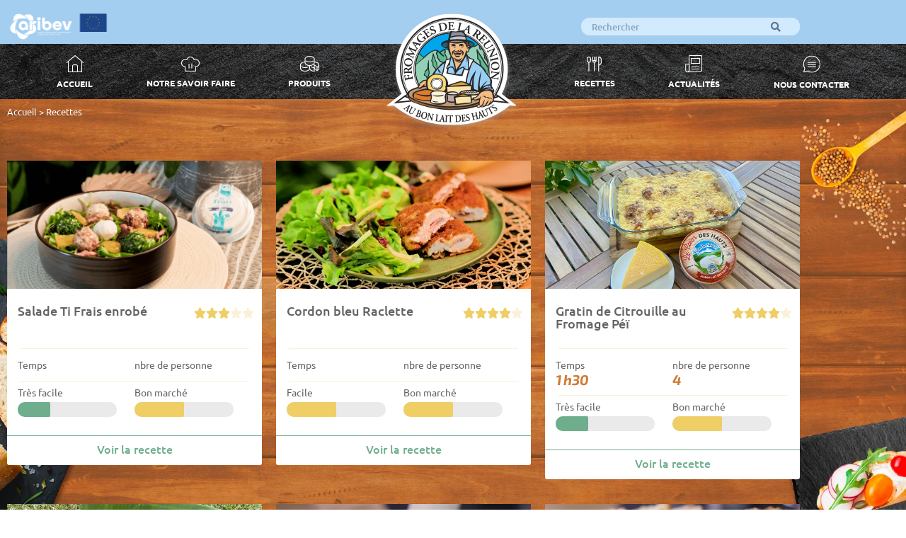

--- FILE ---
content_type: text/html; charset=UTF-8
request_url: https://fromagesdelareunion.re/recettes/
body_size: 16301
content:
<!doctype html>
<html lang="fr-FR">
<head>
	<meta charset="UTF-8">
	<meta name="viewport" content="width=device-width, initial-scale=1">
	<link rel="profile" href="https://gmpg.org/xfn/11">
	<meta name='robots' content='index, follow, max-image-preview:large, max-snippet:-1, max-video-preview:-1' />

	<!-- This site is optimized with the Yoast SEO plugin v26.8 - https://yoast.com/product/yoast-seo-wordpress/ -->
	<title>Recettes &#060; Fromages de La Réunion</title>
	<link rel="canonical" href="https://fromagesdelareunion.re/recettes/" />
	<meta property="og:locale" content="fr_FR" />
	<meta property="og:type" content="article" />
	<meta property="og:title" content="Recettes &#060; Fromages de La Réunion" />
	<meta property="og:url" content="https://fromagesdelareunion.re/recettes/" />
	<meta property="og:site_name" content="Fromages de La Réunion" />
	<meta property="article:modified_time" content="2025-07-10T13:13:18+00:00" />
	<meta name="twitter:card" content="summary_large_image" />
	<meta name="twitter:label1" content="Durée de lecture estimée" />
	<meta name="twitter:data1" content="8 minutes" />
	<script type="application/ld+json" class="yoast-schema-graph">{"@context":"https://schema.org","@graph":[{"@type":"WebPage","@id":"https://fromagesdelareunion.re/recettes/","url":"https://fromagesdelareunion.re/recettes/","name":"Recettes &#060; Fromages de La Réunion","isPartOf":{"@id":"https://fromagesdelareunion.re/#website"},"datePublished":"2020-12-01T12:30:27+00:00","dateModified":"2025-07-10T13:13:18+00:00","breadcrumb":{"@id":"https://fromagesdelareunion.re/recettes/#breadcrumb"},"inLanguage":"fr-FR","potentialAction":[{"@type":"ReadAction","target":["https://fromagesdelareunion.re/recettes/"]}]},{"@type":"BreadcrumbList","@id":"https://fromagesdelareunion.re/recettes/#breadcrumb","itemListElement":[{"@type":"ListItem","position":1,"name":"Accueil","item":"https://fromagesdelareunion.re/"},{"@type":"ListItem","position":2,"name":"Recettes"}]},{"@type":"WebSite","@id":"https://fromagesdelareunion.re/#website","url":"https://fromagesdelareunion.re/","name":"Fromages de La Réunion","description":"","publisher":{"@id":"https://fromagesdelareunion.re/#organization"},"potentialAction":[{"@type":"SearchAction","target":{"@type":"EntryPoint","urlTemplate":"https://fromagesdelareunion.re/?s={search_term_string}"},"query-input":{"@type":"PropertyValueSpecification","valueRequired":true,"valueName":"search_term_string"}}],"inLanguage":"fr-FR"},{"@type":"Organization","@id":"https://fromagesdelareunion.re/#organization","name":"Fromages de La Réunion","url":"https://fromagesdelareunion.re/","logo":{"@type":"ImageObject","inLanguage":"fr-FR","@id":"https://fromagesdelareunion.re/#/schema/logo/image/","url":"https://fromagesdelareunion.re/wp-content/uploads/2020/12/cropped-logo_fromages_de_la_reunion.png","contentUrl":"https://fromagesdelareunion.re/wp-content/uploads/2020/12/cropped-logo_fromages_de_la_reunion.png","width":192,"height":168,"caption":"Fromages de La Réunion"},"image":{"@id":"https://fromagesdelareunion.re/#/schema/logo/image/"}}]}</script>
	<!-- / Yoast SEO plugin. -->


<link rel="alternate" type="application/rss+xml" title="Fromages de La Réunion &raquo; Flux" href="https://fromagesdelareunion.re/feed/" />
<link rel="alternate" type="application/rss+xml" title="Fromages de La Réunion &raquo; Flux des commentaires" href="https://fromagesdelareunion.re/comments/feed/" />
<link rel="alternate" title="oEmbed (JSON)" type="application/json+oembed" href="https://fromagesdelareunion.re/wp-json/oembed/1.0/embed?url=https%3A%2F%2Ffromagesdelareunion.re%2Frecettes%2F" />
<link rel="alternate" title="oEmbed (XML)" type="text/xml+oembed" href="https://fromagesdelareunion.re/wp-json/oembed/1.0/embed?url=https%3A%2F%2Ffromagesdelareunion.re%2Frecettes%2F&#038;format=xml" />
<style id='wp-img-auto-sizes-contain-inline-css'>
img:is([sizes=auto i],[sizes^="auto," i]){contain-intrinsic-size:3000px 1500px}
/*# sourceURL=wp-img-auto-sizes-contain-inline-css */
</style>
<style id='global-styles-inline-css'>
:root{--wp--preset--aspect-ratio--square: 1;--wp--preset--aspect-ratio--4-3: 4/3;--wp--preset--aspect-ratio--3-4: 3/4;--wp--preset--aspect-ratio--3-2: 3/2;--wp--preset--aspect-ratio--2-3: 2/3;--wp--preset--aspect-ratio--16-9: 16/9;--wp--preset--aspect-ratio--9-16: 9/16;--wp--preset--color--black: #000000;--wp--preset--color--cyan-bluish-gray: #abb8c3;--wp--preset--color--white: #ffffff;--wp--preset--color--pale-pink: #f78da7;--wp--preset--color--vivid-red: #cf2e2e;--wp--preset--color--luminous-vivid-orange: #ff6900;--wp--preset--color--luminous-vivid-amber: #fcb900;--wp--preset--color--light-green-cyan: #7bdcb5;--wp--preset--color--vivid-green-cyan: #00d084;--wp--preset--color--pale-cyan-blue: #8ed1fc;--wp--preset--color--vivid-cyan-blue: #0693e3;--wp--preset--color--vivid-purple: #9b51e0;--wp--preset--gradient--vivid-cyan-blue-to-vivid-purple: linear-gradient(135deg,rgb(6,147,227) 0%,rgb(155,81,224) 100%);--wp--preset--gradient--light-green-cyan-to-vivid-green-cyan: linear-gradient(135deg,rgb(122,220,180) 0%,rgb(0,208,130) 100%);--wp--preset--gradient--luminous-vivid-amber-to-luminous-vivid-orange: linear-gradient(135deg,rgb(252,185,0) 0%,rgb(255,105,0) 100%);--wp--preset--gradient--luminous-vivid-orange-to-vivid-red: linear-gradient(135deg,rgb(255,105,0) 0%,rgb(207,46,46) 100%);--wp--preset--gradient--very-light-gray-to-cyan-bluish-gray: linear-gradient(135deg,rgb(238,238,238) 0%,rgb(169,184,195) 100%);--wp--preset--gradient--cool-to-warm-spectrum: linear-gradient(135deg,rgb(74,234,220) 0%,rgb(151,120,209) 20%,rgb(207,42,186) 40%,rgb(238,44,130) 60%,rgb(251,105,98) 80%,rgb(254,248,76) 100%);--wp--preset--gradient--blush-light-purple: linear-gradient(135deg,rgb(255,206,236) 0%,rgb(152,150,240) 100%);--wp--preset--gradient--blush-bordeaux: linear-gradient(135deg,rgb(254,205,165) 0%,rgb(254,45,45) 50%,rgb(107,0,62) 100%);--wp--preset--gradient--luminous-dusk: linear-gradient(135deg,rgb(255,203,112) 0%,rgb(199,81,192) 50%,rgb(65,88,208) 100%);--wp--preset--gradient--pale-ocean: linear-gradient(135deg,rgb(255,245,203) 0%,rgb(182,227,212) 50%,rgb(51,167,181) 100%);--wp--preset--gradient--electric-grass: linear-gradient(135deg,rgb(202,248,128) 0%,rgb(113,206,126) 100%);--wp--preset--gradient--midnight: linear-gradient(135deg,rgb(2,3,129) 0%,rgb(40,116,252) 100%);--wp--preset--font-size--small: 13px;--wp--preset--font-size--medium: 20px;--wp--preset--font-size--large: 36px;--wp--preset--font-size--x-large: 42px;--wp--preset--spacing--20: 0.44rem;--wp--preset--spacing--30: 0.67rem;--wp--preset--spacing--40: 1rem;--wp--preset--spacing--50: 1.5rem;--wp--preset--spacing--60: 2.25rem;--wp--preset--spacing--70: 3.38rem;--wp--preset--spacing--80: 5.06rem;--wp--preset--shadow--natural: 6px 6px 9px rgba(0, 0, 0, 0.2);--wp--preset--shadow--deep: 12px 12px 50px rgba(0, 0, 0, 0.4);--wp--preset--shadow--sharp: 6px 6px 0px rgba(0, 0, 0, 0.2);--wp--preset--shadow--outlined: 6px 6px 0px -3px rgb(255, 255, 255), 6px 6px rgb(0, 0, 0);--wp--preset--shadow--crisp: 6px 6px 0px rgb(0, 0, 0);}:root { --wp--style--global--content-size: 800px;--wp--style--global--wide-size: 1200px; }:where(body) { margin: 0; }.wp-site-blocks > .alignleft { float: left; margin-right: 2em; }.wp-site-blocks > .alignright { float: right; margin-left: 2em; }.wp-site-blocks > .aligncenter { justify-content: center; margin-left: auto; margin-right: auto; }:where(.wp-site-blocks) > * { margin-block-start: 24px; margin-block-end: 0; }:where(.wp-site-blocks) > :first-child { margin-block-start: 0; }:where(.wp-site-blocks) > :last-child { margin-block-end: 0; }:root { --wp--style--block-gap: 24px; }:root :where(.is-layout-flow) > :first-child{margin-block-start: 0;}:root :where(.is-layout-flow) > :last-child{margin-block-end: 0;}:root :where(.is-layout-flow) > *{margin-block-start: 24px;margin-block-end: 0;}:root :where(.is-layout-constrained) > :first-child{margin-block-start: 0;}:root :where(.is-layout-constrained) > :last-child{margin-block-end: 0;}:root :where(.is-layout-constrained) > *{margin-block-start: 24px;margin-block-end: 0;}:root :where(.is-layout-flex){gap: 24px;}:root :where(.is-layout-grid){gap: 24px;}.is-layout-flow > .alignleft{float: left;margin-inline-start: 0;margin-inline-end: 2em;}.is-layout-flow > .alignright{float: right;margin-inline-start: 2em;margin-inline-end: 0;}.is-layout-flow > .aligncenter{margin-left: auto !important;margin-right: auto !important;}.is-layout-constrained > .alignleft{float: left;margin-inline-start: 0;margin-inline-end: 2em;}.is-layout-constrained > .alignright{float: right;margin-inline-start: 2em;margin-inline-end: 0;}.is-layout-constrained > .aligncenter{margin-left: auto !important;margin-right: auto !important;}.is-layout-constrained > :where(:not(.alignleft):not(.alignright):not(.alignfull)){max-width: var(--wp--style--global--content-size);margin-left: auto !important;margin-right: auto !important;}.is-layout-constrained > .alignwide{max-width: var(--wp--style--global--wide-size);}body .is-layout-flex{display: flex;}.is-layout-flex{flex-wrap: wrap;align-items: center;}.is-layout-flex > :is(*, div){margin: 0;}body .is-layout-grid{display: grid;}.is-layout-grid > :is(*, div){margin: 0;}body{padding-top: 0px;padding-right: 0px;padding-bottom: 0px;padding-left: 0px;}a:where(:not(.wp-element-button)){text-decoration: underline;}:root :where(.wp-element-button, .wp-block-button__link){background-color: #32373c;border-width: 0;color: #fff;font-family: inherit;font-size: inherit;font-style: inherit;font-weight: inherit;letter-spacing: inherit;line-height: inherit;padding-top: calc(0.667em + 2px);padding-right: calc(1.333em + 2px);padding-bottom: calc(0.667em + 2px);padding-left: calc(1.333em + 2px);text-decoration: none;text-transform: inherit;}.has-black-color{color: var(--wp--preset--color--black) !important;}.has-cyan-bluish-gray-color{color: var(--wp--preset--color--cyan-bluish-gray) !important;}.has-white-color{color: var(--wp--preset--color--white) !important;}.has-pale-pink-color{color: var(--wp--preset--color--pale-pink) !important;}.has-vivid-red-color{color: var(--wp--preset--color--vivid-red) !important;}.has-luminous-vivid-orange-color{color: var(--wp--preset--color--luminous-vivid-orange) !important;}.has-luminous-vivid-amber-color{color: var(--wp--preset--color--luminous-vivid-amber) !important;}.has-light-green-cyan-color{color: var(--wp--preset--color--light-green-cyan) !important;}.has-vivid-green-cyan-color{color: var(--wp--preset--color--vivid-green-cyan) !important;}.has-pale-cyan-blue-color{color: var(--wp--preset--color--pale-cyan-blue) !important;}.has-vivid-cyan-blue-color{color: var(--wp--preset--color--vivid-cyan-blue) !important;}.has-vivid-purple-color{color: var(--wp--preset--color--vivid-purple) !important;}.has-black-background-color{background-color: var(--wp--preset--color--black) !important;}.has-cyan-bluish-gray-background-color{background-color: var(--wp--preset--color--cyan-bluish-gray) !important;}.has-white-background-color{background-color: var(--wp--preset--color--white) !important;}.has-pale-pink-background-color{background-color: var(--wp--preset--color--pale-pink) !important;}.has-vivid-red-background-color{background-color: var(--wp--preset--color--vivid-red) !important;}.has-luminous-vivid-orange-background-color{background-color: var(--wp--preset--color--luminous-vivid-orange) !important;}.has-luminous-vivid-amber-background-color{background-color: var(--wp--preset--color--luminous-vivid-amber) !important;}.has-light-green-cyan-background-color{background-color: var(--wp--preset--color--light-green-cyan) !important;}.has-vivid-green-cyan-background-color{background-color: var(--wp--preset--color--vivid-green-cyan) !important;}.has-pale-cyan-blue-background-color{background-color: var(--wp--preset--color--pale-cyan-blue) !important;}.has-vivid-cyan-blue-background-color{background-color: var(--wp--preset--color--vivid-cyan-blue) !important;}.has-vivid-purple-background-color{background-color: var(--wp--preset--color--vivid-purple) !important;}.has-black-border-color{border-color: var(--wp--preset--color--black) !important;}.has-cyan-bluish-gray-border-color{border-color: var(--wp--preset--color--cyan-bluish-gray) !important;}.has-white-border-color{border-color: var(--wp--preset--color--white) !important;}.has-pale-pink-border-color{border-color: var(--wp--preset--color--pale-pink) !important;}.has-vivid-red-border-color{border-color: var(--wp--preset--color--vivid-red) !important;}.has-luminous-vivid-orange-border-color{border-color: var(--wp--preset--color--luminous-vivid-orange) !important;}.has-luminous-vivid-amber-border-color{border-color: var(--wp--preset--color--luminous-vivid-amber) !important;}.has-light-green-cyan-border-color{border-color: var(--wp--preset--color--light-green-cyan) !important;}.has-vivid-green-cyan-border-color{border-color: var(--wp--preset--color--vivid-green-cyan) !important;}.has-pale-cyan-blue-border-color{border-color: var(--wp--preset--color--pale-cyan-blue) !important;}.has-vivid-cyan-blue-border-color{border-color: var(--wp--preset--color--vivid-cyan-blue) !important;}.has-vivid-purple-border-color{border-color: var(--wp--preset--color--vivid-purple) !important;}.has-vivid-cyan-blue-to-vivid-purple-gradient-background{background: var(--wp--preset--gradient--vivid-cyan-blue-to-vivid-purple) !important;}.has-light-green-cyan-to-vivid-green-cyan-gradient-background{background: var(--wp--preset--gradient--light-green-cyan-to-vivid-green-cyan) !important;}.has-luminous-vivid-amber-to-luminous-vivid-orange-gradient-background{background: var(--wp--preset--gradient--luminous-vivid-amber-to-luminous-vivid-orange) !important;}.has-luminous-vivid-orange-to-vivid-red-gradient-background{background: var(--wp--preset--gradient--luminous-vivid-orange-to-vivid-red) !important;}.has-very-light-gray-to-cyan-bluish-gray-gradient-background{background: var(--wp--preset--gradient--very-light-gray-to-cyan-bluish-gray) !important;}.has-cool-to-warm-spectrum-gradient-background{background: var(--wp--preset--gradient--cool-to-warm-spectrum) !important;}.has-blush-light-purple-gradient-background{background: var(--wp--preset--gradient--blush-light-purple) !important;}.has-blush-bordeaux-gradient-background{background: var(--wp--preset--gradient--blush-bordeaux) !important;}.has-luminous-dusk-gradient-background{background: var(--wp--preset--gradient--luminous-dusk) !important;}.has-pale-ocean-gradient-background{background: var(--wp--preset--gradient--pale-ocean) !important;}.has-electric-grass-gradient-background{background: var(--wp--preset--gradient--electric-grass) !important;}.has-midnight-gradient-background{background: var(--wp--preset--gradient--midnight) !important;}.has-small-font-size{font-size: var(--wp--preset--font-size--small) !important;}.has-medium-font-size{font-size: var(--wp--preset--font-size--medium) !important;}.has-large-font-size{font-size: var(--wp--preset--font-size--large) !important;}.has-x-large-font-size{font-size: var(--wp--preset--font-size--x-large) !important;}
:root :where(.wp-block-pullquote){font-size: 1.5em;line-height: 1.6;}
/*# sourceURL=global-styles-inline-css */
</style>
<link rel='stylesheet' id='contact-form-7-css' href='https://fromagesdelareunion.re/wp-content/plugins/contact-form-7/includes/css/styles.css' media='all' />
<link rel='stylesheet' id='mabel-wheel-of-fortune-css' href='https://fromagesdelareunion.re/wp-content/plugins/mabel-wheel-of-fortune/public/css/public.min.css' media='all' />
<link rel='stylesheet' id='menu-image-css' href='https://fromagesdelareunion.re/wp-content/plugins/menu-image/includes/css/menu-image.css' media='all' />
<link rel='stylesheet' id='dashicons-css' href='https://fromagesdelareunion.re/wp-includes/css/dashicons.min.css' media='all' />
<link rel='stylesheet' id='megamenu-css' href='https://fromagesdelareunion.re/wp-content/uploads/maxmegamenu/style.css' media='all' />
<link rel='stylesheet' id='hello-elementor-css' href='https://fromagesdelareunion.re/wp-content/themes/hello-elementor/assets/css/reset.css' media='all' />
<link rel='stylesheet' id='hello-elementor-theme-style-css' href='https://fromagesdelareunion.re/wp-content/themes/hello-elementor/assets/css/theme.css' media='all' />
<link rel='stylesheet' id='hello-elementor-header-footer-css' href='https://fromagesdelareunion.re/wp-content/themes/hello-elementor/assets/css/header-footer.css' media='all' />
<link rel='stylesheet' id='elementor-frontend-css' href='https://fromagesdelareunion.re/wp-content/plugins/elementor/assets/css/frontend.min.css' media='all' />
<link rel='stylesheet' id='widget-image-css' href='https://fromagesdelareunion.re/wp-content/plugins/elementor/assets/css/widget-image.min.css' media='all' />
<link rel='stylesheet' id='widget-search-form-css' href='https://fromagesdelareunion.re/wp-content/plugins/elementor-pro/assets/css/widget-search-form.min.css' media='all' />
<link rel='stylesheet' id='elementor-icons-shared-0-css' href='https://fromagesdelareunion.re/wp-content/plugins/elementor/assets/lib/font-awesome/css/fontawesome.min.css' media='all' />
<link rel='stylesheet' id='elementor-icons-fa-solid-css' href='https://fromagesdelareunion.re/wp-content/plugins/elementor/assets/lib/font-awesome/css/solid.min.css' media='all' />
<link rel='stylesheet' id='widget-heading-css' href='https://fromagesdelareunion.re/wp-content/plugins/elementor/assets/css/widget-heading.min.css' media='all' />
<link rel='stylesheet' id='widget-nav-menu-css' href='https://fromagesdelareunion.re/wp-content/plugins/elementor-pro/assets/css/widget-nav-menu.min.css' media='all' />
<link rel='stylesheet' id='swiper-css' href='https://fromagesdelareunion.re/wp-content/plugins/elementor/assets/lib/swiper/v8/css/swiper.min.css' media='all' />
<link rel='stylesheet' id='e-swiper-css' href='https://fromagesdelareunion.re/wp-content/plugins/elementor/assets/css/conditionals/e-swiper.min.css' media='all' />
<link rel='stylesheet' id='widget-breadcrumbs-css' href='https://fromagesdelareunion.re/wp-content/plugins/elementor-pro/assets/css/widget-breadcrumbs.min.css' media='all' />
<link rel='stylesheet' id='elementor-icons-css' href='https://fromagesdelareunion.re/wp-content/plugins/elementor/assets/lib/eicons/css/elementor-icons.min.css' media='all' />
<link rel='stylesheet' id='elementor-post-161-css' href='https://fromagesdelareunion.re/wp-content/uploads/elementor/css/post-161.css' media='all' />
<link rel='stylesheet' id='font-awesome-5-all-css' href='https://fromagesdelareunion.re/wp-content/plugins/elementor/assets/lib/font-awesome/css/all.min.css' media='all' />
<link rel='stylesheet' id='font-awesome-4-shim-css' href='https://fromagesdelareunion.re/wp-content/plugins/elementor/assets/lib/font-awesome/css/v4-shims.min.css' media='all' />
<link rel='stylesheet' id='widget-posts-css' href='https://fromagesdelareunion.re/wp-content/plugins/elementor-pro/assets/css/widget-posts.min.css' media='all' />
<link rel='stylesheet' id='elementor-post-199-css' href='https://fromagesdelareunion.re/wp-content/uploads/elementor/css/post-199.css' media='all' />
<link rel='stylesheet' id='elementor-post-254-css' href='https://fromagesdelareunion.re/wp-content/uploads/elementor/css/post-254.css' media='all' />
<link rel='stylesheet' id='elementor-post-261-css' href='https://fromagesdelareunion.re/wp-content/uploads/elementor/css/post-261.css' media='all' />
<link rel='stylesheet' id='hello-elementor-child-style-css' href='https://fromagesdelareunion.re/wp-content/themes/hello-theme-child-master/style.css' media='all' />
<link rel='stylesheet' id='ecs-styles-css' href='https://fromagesdelareunion.re/wp-content/plugins/ele-custom-skin/assets/css/ecs-style.css' media='all' />
<link rel='stylesheet' id='elementor-post-340-css' href='https://fromagesdelareunion.re/wp-content/uploads/elementor/css/post-340.css' media='all' />
<link rel='stylesheet' id='elementor-post-395-css' href='https://fromagesdelareunion.re/wp-content/uploads/elementor/css/post-395.css' media='all' />
<link rel='stylesheet' id='elementor-post-416-css' href='https://fromagesdelareunion.re/wp-content/uploads/elementor/css/post-416.css' media='all' />
<link rel='stylesheet' id='elementor-post-454-css' href='https://fromagesdelareunion.re/wp-content/uploads/elementor/css/post-454.css' media='all' />
<link rel='stylesheet' id='elementor-post-2593-css' href='https://fromagesdelareunion.re/wp-content/uploads/elementor/css/post-2593.css' media='all' />
<link rel='stylesheet' id='elementor-gf-local-leckerlione-css' href='https://fromagesdelareunion.re/wp-content/uploads/elementor/google-fonts/css/leckerlione.css' media='all' />
<link rel='stylesheet' id='elementor-gf-local-ubuntu-css' href='https://fromagesdelareunion.re/wp-content/uploads/elementor/google-fonts/css/ubuntu.css' media='all' />
<script id="wpo_min-header-0-js-extra">
var ecs_ajax_params = {"ajaxurl":"https://fromagesdelareunion.re/wp-admin/admin-ajax.php","posts":"{\"page\":0,\"pagename\":\"recettes\",\"error\":\"\",\"m\":\"\",\"p\":0,\"post_parent\":\"\",\"subpost\":\"\",\"subpost_id\":\"\",\"attachment\":\"\",\"attachment_id\":0,\"name\":\"recettes\",\"page_id\":0,\"second\":\"\",\"minute\":\"\",\"hour\":\"\",\"day\":0,\"monthnum\":0,\"year\":0,\"w\":0,\"category_name\":\"\",\"tag\":\"\",\"cat\":\"\",\"tag_id\":\"\",\"author\":\"\",\"author_name\":\"\",\"feed\":\"\",\"tb\":\"\",\"paged\":0,\"meta_key\":\"\",\"meta_value\":\"\",\"preview\":\"\",\"s\":\"\",\"sentence\":\"\",\"title\":\"\",\"fields\":\"all\",\"menu_order\":\"\",\"embed\":\"\",\"category__in\":[],\"category__not_in\":[],\"category__and\":[],\"post__in\":[],\"post__not_in\":[],\"post_name__in\":[],\"tag__in\":[],\"tag__not_in\":[],\"tag__and\":[],\"tag_slug__in\":[],\"tag_slug__and\":[],\"post_parent__in\":[],\"post_parent__not_in\":[],\"author__in\":[],\"author__not_in\":[],\"search_columns\":[],\"ignore_sticky_posts\":false,\"suppress_filters\":false,\"cache_results\":true,\"update_post_term_cache\":true,\"update_menu_item_cache\":false,\"lazy_load_term_meta\":true,\"update_post_meta_cache\":true,\"post_type\":\"\",\"posts_per_page\":10,\"nopaging\":false,\"comments_per_page\":\"50\",\"no_found_rows\":false,\"order\":\"DESC\"}"};
//# sourceURL=wpo_min-header-0-js-extra
</script>
<script src="https://fromagesdelareunion.re/wp-content/cache/wpo-minify/1769140437/assets/wpo-minify-header-beec2f6b.min.js" id="wpo_min-header-0-js"></script>
<link rel="https://api.w.org/" href="https://fromagesdelareunion.re/wp-json/" /><link rel="alternate" title="JSON" type="application/json" href="https://fromagesdelareunion.re/wp-json/wp/v2/pages/199" /><link rel="EditURI" type="application/rsd+xml" title="RSD" href="https://fromagesdelareunion.re/xmlrpc.php?rsd" />
<meta name="generator" content="WordPress 6.9" />
<link rel='shortlink' href='https://fromagesdelareunion.re/?p=199' />
<meta name="generator" content="Elementor 3.34.3; features: additional_custom_breakpoints; settings: css_print_method-external, google_font-enabled, font_display-auto">
			<style>
				.e-con.e-parent:nth-of-type(n+4):not(.e-lazyloaded):not(.e-no-lazyload),
				.e-con.e-parent:nth-of-type(n+4):not(.e-lazyloaded):not(.e-no-lazyload) * {
					background-image: none !important;
				}
				@media screen and (max-height: 1024px) {
					.e-con.e-parent:nth-of-type(n+3):not(.e-lazyloaded):not(.e-no-lazyload),
					.e-con.e-parent:nth-of-type(n+3):not(.e-lazyloaded):not(.e-no-lazyload) * {
						background-image: none !important;
					}
				}
				@media screen and (max-height: 640px) {
					.e-con.e-parent:nth-of-type(n+2):not(.e-lazyloaded):not(.e-no-lazyload),
					.e-con.e-parent:nth-of-type(n+2):not(.e-lazyloaded):not(.e-no-lazyload) * {
						background-image: none !important;
					}
				}
			</style>
			<link rel="icon" href="https://fromagesdelareunion.re/wp-content/uploads/2020/12/cropped-logo_fromages_de_la_reunion-150x150.png" sizes="32x32" />
<link rel="icon" href="https://fromagesdelareunion.re/wp-content/uploads/2020/12/cropped-logo_fromages_de_la_reunion.png" sizes="192x192" />
<link rel="apple-touch-icon" href="https://fromagesdelareunion.re/wp-content/uploads/2020/12/cropped-logo_fromages_de_la_reunion.png" />
<meta name="msapplication-TileImage" content="https://fromagesdelareunion.re/wp-content/uploads/2020/12/cropped-logo_fromages_de_la_reunion.png" />

<script type="application/javascript" src="https://app.cookieshero.com/cookie-consent/790d-030d-e100-5fe0.js"></script><script type="application/javascript">CC().run();</script>
<style type="text/css">/** Mega Menu CSS: fs **/</style>
</head>
<body class="wp-singular page-template-default page page-id-199 wp-custom-logo wp-embed-responsive wp-theme-hello-elementor wp-child-theme-hello-theme-child-master mega-menu-menu-1 hello-elementor-default elementor-default elementor-kit-161 elementor-page elementor-page-199"><script>
let width = jQuery(window).width();
    if(width < 767) {
       setTimeout(function(){
 jQuery('#cc-preferences').closest('li').appendTo(jQuery('#menu-2-d0b93f1'));
}, 2000);
       
    }
</script>


<a class="skip-link screen-reader-text" href="#content">Aller au contenu</a>

		<header data-elementor-type="header" data-elementor-id="254" class="elementor elementor-254 elementor-location-header" data-elementor-post-type="elementor_library">
					<section class="elementor-section elementor-top-section elementor-element elementor-element-482ca8e elementor-section-boxed elementor-section-height-default elementor-section-height-default" data-id="482ca8e" data-element_type="section" data-settings="{&quot;background_background&quot;:&quot;classic&quot;}">
						<div class="elementor-container elementor-column-gap-default">
					<div class="elementor-column elementor-col-50 elementor-top-column elementor-element elementor-element-d0f7282" data-id="d0f7282" data-element_type="column">
			<div class="elementor-widget-wrap elementor-element-populated">
						<div class="elementor-element elementor-element-b07add8 elementor-widget elementor-widget-image" data-id="b07add8" data-element_type="widget" data-widget_type="image.default">
				<div class="elementor-widget-container">
															<img width="2560" height="606" src="https://fromagesdelareunion.re/wp-content/uploads/2020/12/LOGO_ARIBEV_2025_AVEC_BASELINE_BLANC_030625-1-scaled.png" class="attachment-full size-full wp-image-3477" alt="" srcset="https://fromagesdelareunion.re/wp-content/uploads/2020/12/LOGO_ARIBEV_2025_AVEC_BASELINE_BLANC_030625-1-scaled.png 2560w, https://fromagesdelareunion.re/wp-content/uploads/2020/12/LOGO_ARIBEV_2025_AVEC_BASELINE_BLANC_030625-1-300x71.png 300w, https://fromagesdelareunion.re/wp-content/uploads/2020/12/LOGO_ARIBEV_2025_AVEC_BASELINE_BLANC_030625-1-1024x242.png 1024w, https://fromagesdelareunion.re/wp-content/uploads/2020/12/LOGO_ARIBEV_2025_AVEC_BASELINE_BLANC_030625-1-768x182.png 768w, https://fromagesdelareunion.re/wp-content/uploads/2020/12/LOGO_ARIBEV_2025_AVEC_BASELINE_BLANC_030625-1-1536x364.png 1536w, https://fromagesdelareunion.re/wp-content/uploads/2020/12/LOGO_ARIBEV_2025_AVEC_BASELINE_BLANC_030625-1-2048x485.png 2048w, https://fromagesdelareunion.re/wp-content/uploads/2020/12/LOGO_ARIBEV_2025_AVEC_BASELINE_BLANC_030625-1-24x6.png 24w, https://fromagesdelareunion.re/wp-content/uploads/2020/12/LOGO_ARIBEV_2025_AVEC_BASELINE_BLANC_030625-1-36x9.png 36w, https://fromagesdelareunion.re/wp-content/uploads/2020/12/LOGO_ARIBEV_2025_AVEC_BASELINE_BLANC_030625-1-48x11.png 48w" sizes="(max-width: 2560px) 100vw, 2560px" />															</div>
				</div>
					</div>
		</div>
				<div class="elementor-column elementor-col-50 elementor-top-column elementor-element elementor-element-a1abac7" data-id="a1abac7" data-element_type="column">
			<div class="elementor-widget-wrap elementor-element-populated">
						<div class="elementor-element elementor-element-ae5b592 elementor-widget__width-auto elementor-search-form--skin-classic elementor-search-form--button-type-icon elementor-search-form--icon-search elementor-widget elementor-widget-search-form" data-id="ae5b592" data-element_type="widget" data-settings="{&quot;skin&quot;:&quot;classic&quot;}" data-widget_type="search-form.default">
				<div class="elementor-widget-container">
							<search role="search">
			<form class="elementor-search-form" action="https://fromagesdelareunion.re" method="get">
												<div class="elementor-search-form__container">
					<label class="elementor-screen-only" for="elementor-search-form-ae5b592">Rechercher </label>

					
					<input id="elementor-search-form-ae5b592" placeholder="Rechercher" class="elementor-search-form__input" type="search" name="s" value="">
					
											<button class="elementor-search-form__submit" type="submit" aria-label="Rechercher ">
															<i aria-hidden="true" class="fas fa-search"></i>													</button>
					
									</div>
			</form>
		</search>
						</div>
				</div>
					</div>
		</div>
					</div>
		</section>
				<section class="elementor-section elementor-top-section elementor-element elementor-element-c9200bd elementor-section-full_width elementor-section-stretched elementor-section-height-default elementor-section-height-default" data-id="c9200bd" data-element_type="section" data-settings="{&quot;background_background&quot;:&quot;classic&quot;,&quot;stretch_section&quot;:&quot;section-stretched&quot;}">
						<div class="elementor-container elementor-column-gap-default">
					<div class="elementor-column elementor-col-100 elementor-top-column elementor-element elementor-element-c0560a4" data-id="c0560a4" data-element_type="column">
			<div class="elementor-widget-wrap elementor-element-populated">
						<section class="elementor-section elementor-inner-section elementor-element elementor-element-37234f6 elementor-hidden-desktop elementor-hidden-tablet elementor-section-boxed elementor-section-height-default elementor-section-height-default" data-id="37234f6" data-element_type="section">
						<div class="elementor-container elementor-column-gap-default">
					<div class="elementor-column elementor-col-16 elementor-inner-column elementor-element elementor-element-5ddac07" data-id="5ddac07" data-element_type="column">
			<div class="elementor-widget-wrap elementor-element-populated">
						<div class="elementor-element elementor-element-f05345c elementor-widget elementor-widget-theme-site-logo elementor-widget-image" data-id="f05345c" data-element_type="widget" data-widget_type="theme-site-logo.default">
				<div class="elementor-widget-container">
											<a href="/">
			<img width="192" height="168" src="https://fromagesdelareunion.re/wp-content/uploads/2020/12/cropped-logo_fromages_de_la_reunion.png" class="attachment-full size-full wp-image-274" alt="" />				</a>
											</div>
				</div>
					</div>
		</div>
				<div class="elementor-column elementor-col-66 elementor-inner-column elementor-element elementor-element-4d40b04" data-id="4d40b04" data-element_type="column">
			<div class="elementor-widget-wrap elementor-element-populated">
						<div class="elementor-element elementor-element-eba662a elementor-widget elementor-widget-heading" data-id="eba662a" data-element_type="widget" data-widget_type="heading.default">
				<div class="elementor-widget-container">
					<p class="elementor-heading-title elementor-size-default">Recettes</p>				</div>
				</div>
					</div>
		</div>
				<div class="elementor-column elementor-col-16 elementor-inner-column elementor-element elementor-element-68559a9" data-id="68559a9" data-element_type="column">
			<div class="elementor-widget-wrap elementor-element-populated">
						<div class="elementor-element elementor-element-d0b93f1 elementor-nav-menu__align-start elementor-nav-menu--stretch elementor-nav-menu--dropdown-tablet elementor-nav-menu__text-align-aside elementor-nav-menu--toggle elementor-nav-menu--burger elementor-widget elementor-widget-nav-menu" data-id="d0b93f1" data-element_type="widget" data-settings="{&quot;layout&quot;:&quot;vertical&quot;,&quot;full_width&quot;:&quot;stretch&quot;,&quot;submenu_icon&quot;:{&quot;value&quot;:&quot;&lt;i class=\&quot;fas fa-caret-down\&quot; aria-hidden=\&quot;true\&quot;&gt;&lt;\/i&gt;&quot;,&quot;library&quot;:&quot;fa-solid&quot;},&quot;toggle&quot;:&quot;burger&quot;}" data-widget_type="nav-menu.default">
				<div class="elementor-widget-container">
								<nav aria-label="Menu" class="elementor-nav-menu--main elementor-nav-menu__container elementor-nav-menu--layout-vertical e--pointer-underline e--animation-fade">
				<ul id="menu-1-d0b93f1" class="elementor-nav-menu sm-vertical"><li class="menu-item menu-item-type-post_type menu-item-object-page menu-item-home menu-item-3350"><a href="https://fromagesdelareunion.re/" class="menu-image-title-below menu-image-not-hovered elementor-item"><img width="24" height="24" src="https://fromagesdelareunion.re/wp-content/uploads/2020/12/icon_home.png" class="menu-image menu-image-title-below" alt="" decoding="async" /><span class="menu-image-title-below menu-image-title">Accueil</span></a></li>
<li class="menu-item menu-item-type-post_type menu-item-object-page menu-item-has-children menu-item-1570"><a href="https://fromagesdelareunion.re/notre-savoir-faire/" class="menu-image-title-after menu-image-not-hovered elementor-item"><img width="26" height="21" src="https://fromagesdelareunion.re/wp-content/uploads/2020/12/icon_know_how.png" class="menu-image menu-image-title-after" alt="" decoding="async" /><span class="menu-image-title-after menu-image-title">Notre savoir faire</span></a>
<ul class="sub-menu elementor-nav-menu--dropdown">
	<li class="menu-item menu-item-type-post_type menu-item-object-page menu-item-2910"><a href="https://fromagesdelareunion.re/notre-savoir-faire/histoire/" class="elementor-sub-item">Histoire</a></li>
	<li class="menu-item menu-item-type-post_type menu-item-object-page menu-item-2909"><a href="https://fromagesdelareunion.re/notre-savoir-faire/fabrications/" class="elementor-sub-item">Fabrications</a></li>
	<li class="menu-item menu-item-type-post_type menu-item-object-page menu-item-2911"><a href="https://fromagesdelareunion.re/nos-collaborateurs/" class="elementor-sub-item">Nos Collaborateurs</a></li>
</ul>
</li>
<li class="menu-item menu-item-type-post_type menu-item-object-page menu-item-1572"><a href="https://fromagesdelareunion.re/produits/" class="menu-image-title-after menu-image-not-hovered elementor-item"><img width="27" height="22" src="https://fromagesdelareunion.re/wp-content/uploads/2020/12/icon_products.png" class="menu-image menu-image-title-after" alt="" decoding="async" /><span class="menu-image-title-after menu-image-title">Produits</span></a></li>
<li class="menu-item menu-item-type-post_type menu-item-object-page current-menu-item page_item page-item-199 current_page_item menu-item-1573"><a href="https://fromagesdelareunion.re/recettes/" aria-current="page" class="menu-image-title-after menu-image-not-hovered elementor-item elementor-item-active"><img width="21" height="21" src="https://fromagesdelareunion.re/wp-content/uploads/2020/12/icon_recipe.png" class="menu-image menu-image-title-after" alt="" decoding="async" /><span class="menu-image-title-after menu-image-title">Recettes</span></a></li>
<li class="menu-item menu-item-type-post_type menu-item-object-page menu-item-1567"><a href="https://fromagesdelareunion.re/actualites/" class="menu-image-title-after menu-image-not-hovered elementor-item"><img width="25" height="24" src="https://fromagesdelareunion.re/wp-content/uploads/2020/12/icon_news.png" class="menu-image menu-image-title-after" alt="" decoding="async" /><span class="menu-image-title-after menu-image-title">Actualités</span></a></li>
<li class="menu-item menu-item-type-post_type menu-item-object-page menu-item-1571"><a href="https://fromagesdelareunion.re/nous-contacter/" class="menu-image-title-after menu-image-not-hovered elementor-item"><img width="25" height="25" src="https://fromagesdelareunion.re/wp-content/uploads/2020/12/icon_contact.png" class="menu-image menu-image-title-after" alt="" decoding="async" /><span class="menu-image-title-after menu-image-title">Nous contacter</span></a></li>
<li class="menu-item menu-item-type-post_type menu-item-object-page menu-item-1569"><a href="https://fromagesdelareunion.re/mentions-legales/" class="elementor-item">Mentions légales</a></li>
<li class="menu-item menu-item-type-post_type menu-item-object-page menu-item-privacy-policy menu-item-1566"><a rel="privacy-policy" href="https://fromagesdelareunion.re/politique-de-confidentialite/" class="elementor-item">Politique de confidentialité</a></li>
</ul>			</nav>
					<div class="elementor-menu-toggle" role="button" tabindex="0" aria-label="Permuter le menu" aria-expanded="false">
			<i aria-hidden="true" role="presentation" class="elementor-menu-toggle__icon--open eicon-menu-bar"></i><i aria-hidden="true" role="presentation" class="elementor-menu-toggle__icon--close eicon-close"></i>		</div>
					<nav class="elementor-nav-menu--dropdown elementor-nav-menu__container" aria-hidden="true">
				<ul id="menu-2-d0b93f1" class="elementor-nav-menu sm-vertical"><li class="menu-item menu-item-type-post_type menu-item-object-page menu-item-home menu-item-3350"><a href="https://fromagesdelareunion.re/" class="menu-image-title-below menu-image-not-hovered elementor-item" tabindex="-1"><img width="24" height="24" src="https://fromagesdelareunion.re/wp-content/uploads/2020/12/icon_home.png" class="menu-image menu-image-title-below" alt="" decoding="async" /><span class="menu-image-title-below menu-image-title">Accueil</span></a></li>
<li class="menu-item menu-item-type-post_type menu-item-object-page menu-item-has-children menu-item-1570"><a href="https://fromagesdelareunion.re/notre-savoir-faire/" class="menu-image-title-after menu-image-not-hovered elementor-item" tabindex="-1"><img width="26" height="21" src="https://fromagesdelareunion.re/wp-content/uploads/2020/12/icon_know_how.png" class="menu-image menu-image-title-after" alt="" decoding="async" /><span class="menu-image-title-after menu-image-title">Notre savoir faire</span></a>
<ul class="sub-menu elementor-nav-menu--dropdown">
	<li class="menu-item menu-item-type-post_type menu-item-object-page menu-item-2910"><a href="https://fromagesdelareunion.re/notre-savoir-faire/histoire/" class="elementor-sub-item" tabindex="-1">Histoire</a></li>
	<li class="menu-item menu-item-type-post_type menu-item-object-page menu-item-2909"><a href="https://fromagesdelareunion.re/notre-savoir-faire/fabrications/" class="elementor-sub-item" tabindex="-1">Fabrications</a></li>
	<li class="menu-item menu-item-type-post_type menu-item-object-page menu-item-2911"><a href="https://fromagesdelareunion.re/nos-collaborateurs/" class="elementor-sub-item" tabindex="-1">Nos Collaborateurs</a></li>
</ul>
</li>
<li class="menu-item menu-item-type-post_type menu-item-object-page menu-item-1572"><a href="https://fromagesdelareunion.re/produits/" class="menu-image-title-after menu-image-not-hovered elementor-item" tabindex="-1"><img width="27" height="22" src="https://fromagesdelareunion.re/wp-content/uploads/2020/12/icon_products.png" class="menu-image menu-image-title-after" alt="" decoding="async" /><span class="menu-image-title-after menu-image-title">Produits</span></a></li>
<li class="menu-item menu-item-type-post_type menu-item-object-page current-menu-item page_item page-item-199 current_page_item menu-item-1573"><a href="https://fromagesdelareunion.re/recettes/" aria-current="page" class="menu-image-title-after menu-image-not-hovered elementor-item elementor-item-active" tabindex="-1"><img width="21" height="21" src="https://fromagesdelareunion.re/wp-content/uploads/2020/12/icon_recipe.png" class="menu-image menu-image-title-after" alt="" decoding="async" /><span class="menu-image-title-after menu-image-title">Recettes</span></a></li>
<li class="menu-item menu-item-type-post_type menu-item-object-page menu-item-1567"><a href="https://fromagesdelareunion.re/actualites/" class="menu-image-title-after menu-image-not-hovered elementor-item" tabindex="-1"><img width="25" height="24" src="https://fromagesdelareunion.re/wp-content/uploads/2020/12/icon_news.png" class="menu-image menu-image-title-after" alt="" decoding="async" /><span class="menu-image-title-after menu-image-title">Actualités</span></a></li>
<li class="menu-item menu-item-type-post_type menu-item-object-page menu-item-1571"><a href="https://fromagesdelareunion.re/nous-contacter/" class="menu-image-title-after menu-image-not-hovered elementor-item" tabindex="-1"><img width="25" height="25" src="https://fromagesdelareunion.re/wp-content/uploads/2020/12/icon_contact.png" class="menu-image menu-image-title-after" alt="" decoding="async" /><span class="menu-image-title-after menu-image-title">Nous contacter</span></a></li>
<li class="menu-item menu-item-type-post_type menu-item-object-page menu-item-1569"><a href="https://fromagesdelareunion.re/mentions-legales/" class="elementor-item" tabindex="-1">Mentions légales</a></li>
<li class="menu-item menu-item-type-post_type menu-item-object-page menu-item-privacy-policy menu-item-1566"><a rel="privacy-policy" href="https://fromagesdelareunion.re/politique-de-confidentialite/" class="elementor-item" tabindex="-1">Politique de confidentialité</a></li>
</ul>			</nav>
						</div>
				</div>
					</div>
		</div>
					</div>
		</section>
				<div class="elementor-element elementor-element-bd9594e elementor-hidden-phone elementor-widget elementor-widget-wp-widget-maxmegamenu" data-id="bd9594e" data-element_type="widget" data-widget_type="wp-widget-maxmegamenu.default">
				<div class="elementor-widget-container">
					<div id="mega-menu-wrap-menu-1" class="mega-menu-wrap"><div class="mega-menu-toggle"><div class="mega-toggle-blocks-left"></div><div class="mega-toggle-blocks-center"></div><div class="mega-toggle-blocks-right"><div class='mega-toggle-block mega-menu-toggle-animated-block mega-toggle-block-0' id='mega-toggle-block-0'><button aria-label="Toggle Menu" class="mega-toggle-animated mega-toggle-animated-slider" type="button" aria-expanded="false">
                  <span class="mega-toggle-animated-box">
                    <span class="mega-toggle-animated-inner"></span>
                  </span>
                </button></div></div></div><ul id="mega-menu-menu-1" class="mega-menu max-mega-menu mega-menu-horizontal mega-no-js" data-event="hover_intent" data-effect="fade_up" data-effect-speed="200" data-effect-mobile="disabled" data-effect-speed-mobile="0" data-panel-inner-width="1140px" data-mobile-force-width="false" data-second-click="go" data-document-click="collapse" data-vertical-behaviour="standard" data-breakpoint="768" data-unbind="true" data-mobile-state="collapse_all" data-mobile-direction="vertical" data-hover-intent-timeout="300" data-hover-intent-interval="100"><li class="mega-menu-item mega-menu-item-type-post_type mega-menu-item-object-page mega-menu-item-home mega-align-bottom-left mega-menu-flyout mega-menu-item-3337" id="mega-menu-item-3337"><a class="menu-image-title-below menu-image-not-hovered mega-menu-link" href="https://fromagesdelareunion.re/" tabindex="0"><img width="24" height="24" src="https://fromagesdelareunion.re/wp-content/uploads/2020/12/icon_home.png" class="menu-image menu-image-title-below" alt="" decoding="async" /><span class="menu-image-title-below menu-image-title">Accueil</span></a></li><li class="mega-menu-item mega-menu-item-type-post_type mega-menu-item-object-page mega-menu-item-has-children mega-menu-megamenu mega-menu-grid mega-align-bottom-left mega-menu-grid mega-menu-item-229" id="mega-menu-item-229"><a class="menu-image-title-below menu-image-not-hovered mega-menu-link" href="https://fromagesdelareunion.re/notre-savoir-faire/" aria-expanded="false" tabindex="0"><img width="26" height="21" src="https://fromagesdelareunion.re/wp-content/uploads/2020/12/icon_know_how.png" class="menu-image menu-image-title-below" alt="" decoding="async" /><span class="menu-image-title-below menu-image-title">Notre savoir faire</span><span class="mega-indicator" aria-hidden="true"></span></a>
<ul class="mega-sub-menu" role='presentation'>
<li class="mega-menu-row" id="mega-menu-229-0">
	<ul class="mega-sub-menu" style='--columns:12' role='presentation'>
<li class="mega-menu-column mega-menu-columns-3-of-12" style="--columns:12; --span:3" id="mega-menu-229-0-0">
		<ul class="mega-sub-menu">
<li class="mega-menu-item mega-menu-item-type-post_type mega-menu-item-object-page mega-menu-item-has-children mega-menu-item-234" id="mega-menu-item-234"><a class="mega-menu-link" href="https://fromagesdelareunion.re/notre-savoir-faire/histoire/">Histoire<span class="mega-indicator" aria-hidden="true"></span></a>
			<ul class="mega-sub-menu">
<li class="mega-menu-item mega-menu-item-type-post_type mega-menu-item-object-page mega-menu-item-252" id="mega-menu-item-252"><a class="mega-menu-link" href="https://fromagesdelareunion.re/notre-savoir-faire/histoire/regions/">Régions</a></li><li class="mega-menu-item mega-menu-item-type-post_type mega-menu-item-object-page mega-menu-item-251" id="mega-menu-item-251"><a class="mega-menu-link" href="https://fromagesdelareunion.re/notre-savoir-faire/histoire/la-reunion-pei-du-fromage/">La Réunion, Péi du fromage</a></li><li class="mega-menu-item mega-menu-item-type-post_type mega-menu-item-object-page mega-menu-item-2806" id="mega-menu-item-2806"><a class="mega-menu-link" href="https://fromagesdelareunion.re/nos-collaborateurs/">Nos Collaborateurs</a></li>			</ul>
</li>		</ul>
</li><li class="mega-menu-column mega-menu-columns-3-of-12" style="--columns:12; --span:3" id="mega-menu-229-0-1">
		<ul class="mega-sub-menu">
<li class="mega-menu-item mega-menu-item-type-post_type mega-menu-item-object-page mega-menu-item-has-children mega-menu-item-233" id="mega-menu-item-233"><a class="mega-menu-link" href="https://fromagesdelareunion.re/notre-savoir-faire/fabrications/">Fabrications<span class="mega-indicator" aria-hidden="true"></span></a>
			<ul class="mega-sub-menu">
<li class="mega-menu-item mega-menu-item-type-post_type mega-menu-item-object-page mega-menu-item-250" id="mega-menu-item-250"><a class="mega-menu-link" href="https://fromagesdelareunion.re/notre-savoir-faire/fabrications/processus/">Processus</a></li><li class="mega-menu-item mega-menu-item-type-post_type mega-menu-item-object-page mega-menu-item-249" id="mega-menu-item-249"><a class="mega-menu-link" href="https://fromagesdelareunion.re/notre-savoir-faire/fabrications/installations/">Installations</a></li><li class="mega-menu-item mega-menu-item-type-post_type mega-menu-item-object-page mega-menu-item-248" id="mega-menu-item-248"><a class="mega-menu-link" href="https://fromagesdelareunion.re/notre-savoir-faire/fabrications/eleveurs/">Éleveurs</a></li>			</ul>
</li>		</ul>
</li>	</ul>
</li></ul>
</li><li class="mega-menu-item mega-menu-item-type-post_type mega-menu-item-object-page mega-menu-item-has-children mega-menu-megamenu mega-menu-grid mega-align-bottom-left mega-menu-grid mega-menu-item-231" id="mega-menu-item-231"><a class="menu-image-title-below menu-image-not-hovered mega-menu-link" href="https://fromagesdelareunion.re/produits/" aria-expanded="false" tabindex="0"><img width="27" height="22" src="https://fromagesdelareunion.re/wp-content/uploads/2020/12/icon_products.png" class="menu-image menu-image-title-below" alt="" decoding="async" /><span class="menu-image-title-below menu-image-title">Produits</span><span class="mega-indicator" aria-hidden="true"></span></a>
<ul class="mega-sub-menu" role='presentation'>
<li class="mega-menu-row mega-no-sub-menu no-sub-menu" id="mega-menu-231-0">
	<ul class="mega-sub-menu" style='--columns:12' role='presentation'>
<li class="mega-menu-column mega-menu-columns-3-of-12" style="--columns:12; --span:3" id="mega-menu-231-0-0">
		<ul class="mega-sub-menu">
<li class="mega-menu-item mega-menu-item-type-post_type mega-menu-item-object-page mega-menu-item-889" id="mega-menu-item-889"><a class="mega-menu-link" href="https://fromagesdelareunion.re/produits/fromages-a-pate-dure/">Fromages à pâte dure</a></li><li class="mega-menu-item mega-menu-item-type-post_type mega-menu-item-object-page mega-menu-item-890" id="mega-menu-item-890"><a class="mega-menu-link" href="https://fromagesdelareunion.re/produits/fromages-a-pate-molle/">Fromages à pâte molle</a></li><li class="mega-menu-item mega-menu-item-type-post_type mega-menu-item-object-page mega-menu-item-892" id="mega-menu-item-892"><a class="mega-menu-link" href="https://fromagesdelareunion.re/produits/fromages-jeunes-sans-croute-formee/">Fromages jeunes sans croûte formée</a></li>		</ul>
</li><li class="mega-menu-column mega-menu-columns-4-of-12" style="--columns:12; --span:4" id="mega-menu-231-0-1">
		<ul class="mega-sub-menu">
<li class="mega-menu-item mega-menu-item-type-post_type mega-menu-item-object-page mega-menu-item-891" id="mega-menu-item-891"><a class="mega-menu-link" href="https://fromagesdelareunion.re/produits/fromages-a-raclette/">Fromages à raclette</a></li>		</ul>
</li>	</ul>
</li></ul>
</li><li class="mega-menu-item mega-menu-item-type-post_type mega-menu-item-object-page mega-menu-item-home mega-align-bottom-left mega-menu-flyout mega-menu-item-3336" id="mega-menu-item-3336"><a class="menu-image-title-hide menu-image-not-hovered mega-menu-link" href="https://fromagesdelareunion.re/" tabindex="0"><span class="menu-image-title-hide menu-image-title">Accueil</span><img width="192" height="168" src="https://fromagesdelareunion.re/wp-content/uploads/2020/12/cropped-logo_fromages_de_la_reunion.png" class="menu-image menu-image-title-hide" alt="" decoding="async" /></a></li><li class="mega-menu-item mega-menu-item-type-post_type mega-menu-item-object-page mega-current-menu-item mega-page_item mega-page-item-199 mega-current_page_item mega-align-bottom-left mega-menu-flyout mega-menu-item-232" id="mega-menu-item-232"><a class="menu-image-title-below menu-image-not-hovered mega-menu-link" href="https://fromagesdelareunion.re/recettes/" aria-current="page" tabindex="0"><img width="21" height="21" src="https://fromagesdelareunion.re/wp-content/uploads/2020/12/icon_recipe.png" class="menu-image menu-image-title-below" alt="" decoding="async" /><span class="menu-image-title-below menu-image-title">Recettes</span></a></li><li class="mega-menu-item mega-menu-item-type-post_type mega-menu-item-object-page mega-align-bottom-left mega-menu-flyout mega-menu-item-228" id="mega-menu-item-228"><a class="menu-image-title-below menu-image-not-hovered mega-menu-link" href="https://fromagesdelareunion.re/actualites/" tabindex="0"><img width="25" height="24" src="https://fromagesdelareunion.re/wp-content/uploads/2020/12/icon_news.png" class="menu-image menu-image-title-below" alt="" decoding="async" /><span class="menu-image-title-below menu-image-title">Actualités</span></a></li><li class="mega-menu-item mega-menu-item-type-post_type mega-menu-item-object-page mega-align-bottom-left mega-menu-flyout mega-menu-item-230" id="mega-menu-item-230"><a class="menu-image-title-below menu-image-not-hovered mega-menu-link" href="https://fromagesdelareunion.re/nous-contacter/" tabindex="0"><img width="25" height="25" src="https://fromagesdelareunion.re/wp-content/uploads/2020/12/icon_contact.png" class="menu-image menu-image-title-below" alt="" decoding="async" /><span class="menu-image-title-below menu-image-title">Nous contacter</span></a></li></ul></div>				</div>
				</div>
					</div>
		</div>
					</div>
		</section>
				<section class="elementor-section elementor-top-section elementor-element elementor-element-173ad62 elementor-section-boxed elementor-section-height-default elementor-section-height-default" data-id="173ad62" data-element_type="section">
						<div class="elementor-container elementor-column-gap-default">
					<div class="elementor-column elementor-col-100 elementor-top-column elementor-element elementor-element-cac3572" data-id="cac3572" data-element_type="column">
			<div class="elementor-widget-wrap elementor-element-populated">
						<div class="elementor-element elementor-element-22a7b7b elementor-align-left elementor-widget elementor-widget-breadcrumbs" data-id="22a7b7b" data-element_type="widget" data-widget_type="breadcrumbs.default">
				<div class="elementor-widget-container">
					<p id="breadcrumbs"><span><span><a href="https://fromagesdelareunion.re/">Accueil</a></span> &gt; <span class="breadcrumb_last" aria-current="page">Recettes</span></span></p>				</div>
				</div>
					</div>
		</div>
					</div>
		</section>
				</header>
		
<main id="content" class="site-main post-199 page type-page status-publish hentry">

	
	<div class="page-content">
				<div data-elementor-type="wp-page" data-elementor-id="199" class="elementor elementor-199" data-elementor-post-type="page">
						<section class="elementor-section elementor-top-section elementor-element elementor-element-543c0ef elementor-section-boxed elementor-section-height-default elementor-section-height-default" data-id="543c0ef" data-element_type="section">
						<div class="elementor-container elementor-column-gap-default">
					<div class="elementor-column elementor-col-100 elementor-top-column elementor-element elementor-element-e3ce966" data-id="e3ce966" data-element_type="column">
			<div class="elementor-widget-wrap elementor-element-populated">
						<div class="elementor-element elementor-element-d6a370c elementor-posts--thumbnail-top elementor-grid-3 elementor-grid-tablet-2 elementor-grid-mobile-1 elementor-widget elementor-widget-posts" data-id="d6a370c" data-element_type="widget" data-settings="{&quot;custom_columns&quot;:&quot;3&quot;,&quot;custom_columns_tablet&quot;:&quot;2&quot;,&quot;custom_columns_mobile&quot;:&quot;1&quot;,&quot;custom_row_gap&quot;:{&quot;unit&quot;:&quot;px&quot;,&quot;size&quot;:35,&quot;sizes&quot;:[]},&quot;custom_row_gap_tablet&quot;:{&quot;unit&quot;:&quot;px&quot;,&quot;size&quot;:&quot;&quot;,&quot;sizes&quot;:[]},&quot;custom_row_gap_mobile&quot;:{&quot;unit&quot;:&quot;px&quot;,&quot;size&quot;:&quot;&quot;,&quot;sizes&quot;:[]}}" data-widget_type="posts.custom">
				<div class="elementor-widget-container">
					      <div class="ecs-posts elementor-posts-container elementor-posts   elementor-grid elementor-posts--skin-custom" data-settings="{&quot;current_page&quot;:1,&quot;max_num_pages&quot;:2,&quot;load_method&quot;:&quot;&quot;,&quot;widget_id&quot;:&quot;d6a370c&quot;,&quot;post_id&quot;:199,&quot;theme_id&quot;:199,&quot;change_url&quot;:false,&quot;reinit_js&quot;:false}">
      		<article id="post-3461" class="elementor-post elementor-grid-item ecs-post-loop post-3461 recette type-recette status-publish has-post-thumbnail hentry">
				<div data-elementor-type="loop" data-elementor-id="523" class="elementor elementor-523 post-3461 recette type-recette status-publish has-post-thumbnail hentry" data-elementor-post-type="elementor_library">
					<section class="elementor-section elementor-top-section elementor-element elementor-element-861b1c8 elementor-section-boxed elementor-section-height-default elementor-section-height-default" data-id="861b1c8" data-element_type="section">
						<div class="elementor-container elementor-column-gap-default">
					<div class="elementor-column elementor-col-100 elementor-top-column elementor-element elementor-element-c54567c" data-id="c54567c" data-element_type="column" data-settings="{&quot;background_background&quot;:&quot;classic&quot;}">
			<div class="elementor-widget-wrap elementor-element-populated">
						<div class="elementor-element elementor-element-48889c1 elementor-widget elementor-widget-theme-post-featured-image elementor-widget-image" data-id="48889c1" data-element_type="widget" data-widget_type="theme-post-featured-image.default">
				<div class="elementor-widget-container">
															<img fetchpriority="high" decoding="async" width="1706" height="960" src="https://fromagesdelareunion.re/wp-content/uploads/2025/11/Capture-decran-2025-11-21-a-14.01.21.png" class="attachment-full size-full wp-image-3463" alt="" srcset="https://fromagesdelareunion.re/wp-content/uploads/2025/11/Capture-decran-2025-11-21-a-14.01.21.png 1706w, https://fromagesdelareunion.re/wp-content/uploads/2025/11/Capture-decran-2025-11-21-a-14.01.21-300x169.png 300w, https://fromagesdelareunion.re/wp-content/uploads/2025/11/Capture-decran-2025-11-21-a-14.01.21-1024x576.png 1024w, https://fromagesdelareunion.re/wp-content/uploads/2025/11/Capture-decran-2025-11-21-a-14.01.21-768x432.png 768w, https://fromagesdelareunion.re/wp-content/uploads/2025/11/Capture-decran-2025-11-21-a-14.01.21-1536x864.png 1536w, https://fromagesdelareunion.re/wp-content/uploads/2025/11/Capture-decran-2025-11-21-a-14.01.21-24x14.png 24w, https://fromagesdelareunion.re/wp-content/uploads/2025/11/Capture-decran-2025-11-21-a-14.01.21-36x20.png 36w, https://fromagesdelareunion.re/wp-content/uploads/2025/11/Capture-decran-2025-11-21-a-14.01.21-48x27.png 48w" sizes="(max-width: 1706px) 100vw, 1706px" />															</div>
				</div>
				<section class="elementor-section elementor-inner-section elementor-element elementor-element-7dd4bde elementor-section-boxed elementor-section-height-default elementor-section-height-default" data-id="7dd4bde" data-element_type="section">
						<div class="elementor-container elementor-column-gap-default">
					<div class="elementor-column elementor-col-66 elementor-inner-column elementor-element elementor-element-95697b4" data-id="95697b4" data-element_type="column">
			<div class="elementor-widget-wrap elementor-element-populated">
						<div class="elementor-element elementor-element-ab9bfc2 elementor-widget elementor-widget-theme-post-title elementor-page-title elementor-widget-heading" data-id="ab9bfc2" data-element_type="widget" data-widget_type="theme-post-title.default">
				<div class="elementor-widget-container">
					<h2 class="elementor-heading-title elementor-size-default">Salade Ti Frais enrobé</h2>				</div>
				</div>
					</div>
		</div>
				<div class="elementor-column elementor-col-33 elementor-inner-column elementor-element elementor-element-298c2b8" data-id="298c2b8" data-element_type="column">
			<div class="elementor-widget-wrap elementor-element-populated">
						<div class="elementor-element elementor-element-569861a elementor-star-rating--align-end elementor--star-style-star_fontawesome elementor-widget elementor-widget-star-rating" data-id="569861a" data-element_type="widget" data-widget_type="star-rating.default">
				<div class="elementor-widget-container">
							<div class="elementor-star-rating__wrapper">
						<div class="elementor-star-rating" itemtype="http://schema.org/Rating" itemscope="" itemprop="reviewRating">
				<i class="elementor-star-full" aria-hidden="true">&#xE934;</i><i class="elementor-star-full" aria-hidden="true">&#xE934;</i><i class="elementor-star-full" aria-hidden="true">&#xE934;</i><i class="elementor-star-empty" aria-hidden="true">&#xE934;</i><i class="elementor-star-empty" aria-hidden="true">&#xE934;</i>				<span itemprop="ratingValue" class="elementor-screen-only">Noté 3 sur 5</span>
			</div>
		</div>
						</div>
				</div>
					</div>
		</div>
					</div>
		</section>
				<div class="elementor-element elementor-element-c1e1df8 elementor-widget-divider--view-line elementor-widget elementor-widget-divider" data-id="c1e1df8" data-element_type="widget" data-widget_type="divider.default">
				<div class="elementor-widget-container">
							<div class="elementor-divider">
			<span class="elementor-divider-separator">
						</span>
		</div>
						</div>
				</div>
				<section class="elementor-section elementor-inner-section elementor-element elementor-element-811a952 elementor-section-boxed elementor-section-height-default elementor-section-height-default" data-id="811a952" data-element_type="section">
						<div class="elementor-container elementor-column-gap-default">
					<div class="elementor-column elementor-col-50 elementor-inner-column elementor-element elementor-element-c3ef2f3" data-id="c3ef2f3" data-element_type="column">
			<div class="elementor-widget-wrap elementor-element-populated">
						<div class="elementor-element elementor-element-7a99ec5 elementor-widget elementor-widget-text-editor" data-id="7a99ec5" data-element_type="widget" data-widget_type="text-editor.default">
				<div class="elementor-widget-container">
									<p>Temps</p>								</div>
				</div>
					</div>
		</div>
				<div class="elementor-column elementor-col-50 elementor-inner-column elementor-element elementor-element-272c9cc" data-id="272c9cc" data-element_type="column">
			<div class="elementor-widget-wrap elementor-element-populated">
						<div class="elementor-element elementor-element-f8c3169 elementor-widget elementor-widget-text-editor" data-id="f8c3169" data-element_type="widget" data-widget_type="text-editor.default">
				<div class="elementor-widget-container">
									<p>nbre de personne</p>								</div>
				</div>
					</div>
		</div>
					</div>
		</section>
				<div class="elementor-element elementor-element-e1d027e elementor-widget-divider--view-line elementor-widget elementor-widget-divider" data-id="e1d027e" data-element_type="widget" data-widget_type="divider.default">
				<div class="elementor-widget-container">
							<div class="elementor-divider">
			<span class="elementor-divider-separator">
						</span>
		</div>
						</div>
				</div>
				<section class="elementor-section elementor-inner-section elementor-element elementor-element-032c78d elementor-section-boxed elementor-section-height-default elementor-section-height-default" data-id="032c78d" data-element_type="section">
						<div class="elementor-container elementor-column-gap-default">
					<div class="elementor-column elementor-col-50 elementor-inner-column elementor-element elementor-element-e6e3a30" data-id="e6e3a30" data-element_type="column">
			<div class="elementor-widget-wrap elementor-element-populated">
						<div class="elementor-element elementor-element-5ca4a37 elementor-widget elementor-widget-text-editor" data-id="5ca4a37" data-element_type="widget" data-widget_type="text-editor.default">
				<div class="elementor-widget-container">
									Très facile								</div>
				</div>
				<div class="elementor-element elementor-element-676c35b dc-has-condition dc-condition-equal elementor-widget elementor-widget-progress" data-id="676c35b" data-element_type="widget" data-widget_type="progress.default">
				<div class="elementor-widget-container">
					
		<div class="elementor-progress-wrapper" role="progressbar" aria-valuemin="0" aria-valuemax="100" aria-valuenow="33">
			<div class="elementor-progress-bar" data-max="33">
				<span class="elementor-progress-text"></span>
							</div>
		</div>
						</div>
				</div>
		<!-- hidden widget 3461-ab0760c --><!-- hidden widget 3461-7ec4981 -->			</div>
		</div>
				<div class="elementor-column elementor-col-50 elementor-inner-column elementor-element elementor-element-67d2464" data-id="67d2464" data-element_type="column">
			<div class="elementor-widget-wrap elementor-element-populated">
						<div class="elementor-element elementor-element-eb46178 elementor-widget elementor-widget-text-editor" data-id="eb46178" data-element_type="widget" data-widget_type="text-editor.default">
				<div class="elementor-widget-container">
									<p>Bon marché</p>								</div>
				</div>
		<!-- hidden widget 3461-28dd8e4 -->		<div class="elementor-element elementor-element-5136782 dc-has-condition dc-condition-equal elementor-widget elementor-widget-progress" data-id="5136782" data-element_type="widget" data-widget_type="progress.default">
				<div class="elementor-widget-container">
					
		<div class="elementor-progress-wrapper" role="progressbar" aria-valuemin="0" aria-valuemax="100" aria-valuenow="50">
			<div class="elementor-progress-bar" data-max="50">
				<span class="elementor-progress-text"></span>
							</div>
		</div>
						</div>
				</div>
		<!-- hidden widget 3461-8661794 -->			</div>
		</div>
					</div>
		</section>
				<div class="elementor-element elementor-element-d839329 elementor-widget-divider--view-line elementor-widget elementor-widget-divider" data-id="d839329" data-element_type="widget" data-widget_type="divider.default">
				<div class="elementor-widget-container">
							<div class="elementor-divider">
			<span class="elementor-divider-separator">
						</span>
		</div>
						</div>
				</div>
				<div class="elementor-element elementor-element-a3e9bca elementor-align-center elementor-widget elementor-widget-button" data-id="a3e9bca" data-element_type="widget" data-widget_type="button.default">
				<div class="elementor-widget-container">
									<div class="elementor-button-wrapper">
					<a class="elementor-button elementor-button-link elementor-size-sm" href="https://fromagesdelareunion.re/recette/salade-ti-frais-enrobe/">
						<span class="elementor-button-content-wrapper">
									<span class="elementor-button-text">Voir la recette</span>
					</span>
					</a>
				</div>
								</div>
				</div>
					</div>
		</div>
					</div>
		</section>
				</div>
				</article>
				<article id="post-3442" class="elementor-post elementor-grid-item ecs-post-loop post-3442 recette type-recette status-publish has-post-thumbnail hentry">
				<div data-elementor-type="loop" data-elementor-id="523" class="elementor elementor-523 post-3442 recette type-recette status-publish has-post-thumbnail hentry" data-elementor-post-type="elementor_library">
					<section class="elementor-section elementor-top-section elementor-element elementor-element-861b1c8 elementor-section-boxed elementor-section-height-default elementor-section-height-default" data-id="861b1c8" data-element_type="section">
						<div class="elementor-container elementor-column-gap-default">
					<div class="elementor-column elementor-col-100 elementor-top-column elementor-element elementor-element-c54567c" data-id="c54567c" data-element_type="column" data-settings="{&quot;background_background&quot;:&quot;classic&quot;}">
			<div class="elementor-widget-wrap elementor-element-populated">
						<div class="elementor-element elementor-element-48889c1 elementor-widget elementor-widget-theme-post-featured-image elementor-widget-image" data-id="48889c1" data-element_type="widget" data-widget_type="theme-post-featured-image.default">
				<div class="elementor-widget-container">
															<img decoding="async" width="1219" height="684" src="https://fromagesdelareunion.re/wp-content/uploads/2025/07/Capture-decran-2025-07-11-a-15.20.16.png" class="attachment-full size-full wp-image-3443" alt="cordon bleu raclette" srcset="https://fromagesdelareunion.re/wp-content/uploads/2025/07/Capture-decran-2025-07-11-a-15.20.16.png 1219w, https://fromagesdelareunion.re/wp-content/uploads/2025/07/Capture-decran-2025-07-11-a-15.20.16-300x168.png 300w, https://fromagesdelareunion.re/wp-content/uploads/2025/07/Capture-decran-2025-07-11-a-15.20.16-1024x575.png 1024w, https://fromagesdelareunion.re/wp-content/uploads/2025/07/Capture-decran-2025-07-11-a-15.20.16-768x431.png 768w, https://fromagesdelareunion.re/wp-content/uploads/2025/07/Capture-decran-2025-07-11-a-15.20.16-24x13.png 24w, https://fromagesdelareunion.re/wp-content/uploads/2025/07/Capture-decran-2025-07-11-a-15.20.16-36x20.png 36w, https://fromagesdelareunion.re/wp-content/uploads/2025/07/Capture-decran-2025-07-11-a-15.20.16-48x27.png 48w" sizes="(max-width: 1219px) 100vw, 1219px" />															</div>
				</div>
				<section class="elementor-section elementor-inner-section elementor-element elementor-element-7dd4bde elementor-section-boxed elementor-section-height-default elementor-section-height-default" data-id="7dd4bde" data-element_type="section">
						<div class="elementor-container elementor-column-gap-default">
					<div class="elementor-column elementor-col-66 elementor-inner-column elementor-element elementor-element-95697b4" data-id="95697b4" data-element_type="column">
			<div class="elementor-widget-wrap elementor-element-populated">
						<div class="elementor-element elementor-element-ab9bfc2 elementor-widget elementor-widget-theme-post-title elementor-page-title elementor-widget-heading" data-id="ab9bfc2" data-element_type="widget" data-widget_type="theme-post-title.default">
				<div class="elementor-widget-container">
					<h2 class="elementor-heading-title elementor-size-default">Cordon bleu Raclette</h2>				</div>
				</div>
					</div>
		</div>
				<div class="elementor-column elementor-col-33 elementor-inner-column elementor-element elementor-element-298c2b8" data-id="298c2b8" data-element_type="column">
			<div class="elementor-widget-wrap elementor-element-populated">
						<div class="elementor-element elementor-element-569861a elementor-star-rating--align-end elementor--star-style-star_fontawesome elementor-widget elementor-widget-star-rating" data-id="569861a" data-element_type="widget" data-widget_type="star-rating.default">
				<div class="elementor-widget-container">
							<div class="elementor-star-rating__wrapper">
						<div class="elementor-star-rating" itemtype="http://schema.org/Rating" itemscope="" itemprop="reviewRating">
				<i class="elementor-star-full" aria-hidden="true">&#xE934;</i><i class="elementor-star-full" aria-hidden="true">&#xE934;</i><i class="elementor-star-full" aria-hidden="true">&#xE934;</i><i class="elementor-star-full" aria-hidden="true">&#xE934;</i><i class="elementor-star-empty" aria-hidden="true">&#xE934;</i>				<span itemprop="ratingValue" class="elementor-screen-only">Noté 4 sur 5</span>
			</div>
		</div>
						</div>
				</div>
					</div>
		</div>
					</div>
		</section>
				<div class="elementor-element elementor-element-c1e1df8 elementor-widget-divider--view-line elementor-widget elementor-widget-divider" data-id="c1e1df8" data-element_type="widget" data-widget_type="divider.default">
				<div class="elementor-widget-container">
							<div class="elementor-divider">
			<span class="elementor-divider-separator">
						</span>
		</div>
						</div>
				</div>
				<section class="elementor-section elementor-inner-section elementor-element elementor-element-811a952 elementor-section-boxed elementor-section-height-default elementor-section-height-default" data-id="811a952" data-element_type="section">
						<div class="elementor-container elementor-column-gap-default">
					<div class="elementor-column elementor-col-50 elementor-inner-column elementor-element elementor-element-c3ef2f3" data-id="c3ef2f3" data-element_type="column">
			<div class="elementor-widget-wrap elementor-element-populated">
						<div class="elementor-element elementor-element-7a99ec5 elementor-widget elementor-widget-text-editor" data-id="7a99ec5" data-element_type="widget" data-widget_type="text-editor.default">
				<div class="elementor-widget-container">
									<p>Temps</p>								</div>
				</div>
					</div>
		</div>
				<div class="elementor-column elementor-col-50 elementor-inner-column elementor-element elementor-element-272c9cc" data-id="272c9cc" data-element_type="column">
			<div class="elementor-widget-wrap elementor-element-populated">
						<div class="elementor-element elementor-element-f8c3169 elementor-widget elementor-widget-text-editor" data-id="f8c3169" data-element_type="widget" data-widget_type="text-editor.default">
				<div class="elementor-widget-container">
									<p>nbre de personne</p>								</div>
				</div>
					</div>
		</div>
					</div>
		</section>
				<div class="elementor-element elementor-element-e1d027e elementor-widget-divider--view-line elementor-widget elementor-widget-divider" data-id="e1d027e" data-element_type="widget" data-widget_type="divider.default">
				<div class="elementor-widget-container">
							<div class="elementor-divider">
			<span class="elementor-divider-separator">
						</span>
		</div>
						</div>
				</div>
				<section class="elementor-section elementor-inner-section elementor-element elementor-element-032c78d elementor-section-boxed elementor-section-height-default elementor-section-height-default" data-id="032c78d" data-element_type="section">
						<div class="elementor-container elementor-column-gap-default">
					<div class="elementor-column elementor-col-50 elementor-inner-column elementor-element elementor-element-e6e3a30" data-id="e6e3a30" data-element_type="column">
			<div class="elementor-widget-wrap elementor-element-populated">
						<div class="elementor-element elementor-element-5ca4a37 elementor-widget elementor-widget-text-editor" data-id="5ca4a37" data-element_type="widget" data-widget_type="text-editor.default">
				<div class="elementor-widget-container">
									Facile								</div>
				</div>
		<!-- hidden widget 3442-676c35b -->		<div class="elementor-element elementor-element-ab0760c dc-has-condition dc-condition-equal elementor-widget elementor-widget-progress" data-id="ab0760c" data-element_type="widget" data-widget_type="progress.default">
				<div class="elementor-widget-container">
					
		<div class="elementor-progress-wrapper" role="progressbar" aria-valuemin="0" aria-valuemax="100" aria-valuenow="50">
			<div class="elementor-progress-bar" data-max="50">
				<span class="elementor-progress-text"></span>
							</div>
		</div>
						</div>
				</div>
		<!-- hidden widget 3442-7ec4981 -->			</div>
		</div>
				<div class="elementor-column elementor-col-50 elementor-inner-column elementor-element elementor-element-67d2464" data-id="67d2464" data-element_type="column">
			<div class="elementor-widget-wrap elementor-element-populated">
						<div class="elementor-element elementor-element-eb46178 elementor-widget elementor-widget-text-editor" data-id="eb46178" data-element_type="widget" data-widget_type="text-editor.default">
				<div class="elementor-widget-container">
									<p>Bon marché</p>								</div>
				</div>
		<!-- hidden widget 3442-28dd8e4 -->		<div class="elementor-element elementor-element-5136782 dc-has-condition dc-condition-equal elementor-widget elementor-widget-progress" data-id="5136782" data-element_type="widget" data-widget_type="progress.default">
				<div class="elementor-widget-container">
					
		<div class="elementor-progress-wrapper" role="progressbar" aria-valuemin="0" aria-valuemax="100" aria-valuenow="50">
			<div class="elementor-progress-bar" data-max="50">
				<span class="elementor-progress-text"></span>
							</div>
		</div>
						</div>
				</div>
		<!-- hidden widget 3442-8661794 -->			</div>
		</div>
					</div>
		</section>
				<div class="elementor-element elementor-element-d839329 elementor-widget-divider--view-line elementor-widget elementor-widget-divider" data-id="d839329" data-element_type="widget" data-widget_type="divider.default">
				<div class="elementor-widget-container">
							<div class="elementor-divider">
			<span class="elementor-divider-separator">
						</span>
		</div>
						</div>
				</div>
				<div class="elementor-element elementor-element-a3e9bca elementor-align-center elementor-widget elementor-widget-button" data-id="a3e9bca" data-element_type="widget" data-widget_type="button.default">
				<div class="elementor-widget-container">
									<div class="elementor-button-wrapper">
					<a class="elementor-button elementor-button-link elementor-size-sm" href="https://fromagesdelareunion.re/recette/cordon-bleu-raclette/">
						<span class="elementor-button-content-wrapper">
									<span class="elementor-button-text">Voir la recette</span>
					</span>
					</a>
				</div>
								</div>
				</div>
					</div>
		</div>
					</div>
		</section>
				</div>
				</article>
				<article id="post-3369" class="elementor-post elementor-grid-item ecs-post-loop post-3369 recette type-recette status-publish has-post-thumbnail hentry">
				<div data-elementor-type="loop" data-elementor-id="523" class="elementor elementor-523 post-3369 recette type-recette status-publish has-post-thumbnail hentry" data-elementor-post-type="elementor_library">
					<section class="elementor-section elementor-top-section elementor-element elementor-element-861b1c8 elementor-section-boxed elementor-section-height-default elementor-section-height-default" data-id="861b1c8" data-element_type="section">
						<div class="elementor-container elementor-column-gap-default">
					<div class="elementor-column elementor-col-100 elementor-top-column elementor-element elementor-element-c54567c" data-id="c54567c" data-element_type="column" data-settings="{&quot;background_background&quot;:&quot;classic&quot;}">
			<div class="elementor-widget-wrap elementor-element-populated">
						<div class="elementor-element elementor-element-48889c1 elementor-widget elementor-widget-theme-post-featured-image elementor-widget-image" data-id="48889c1" data-element_type="widget" data-widget_type="theme-post-featured-image.default">
				<div class="elementor-widget-container">
															<img decoding="async" width="1080" height="810" src="https://fromagesdelareunion.re/wp-content/uploads/2024/12/Couv-1-1.jpeg" class="attachment-full size-full wp-image-3371" alt="" srcset="https://fromagesdelareunion.re/wp-content/uploads/2024/12/Couv-1-1.jpeg 1080w, https://fromagesdelareunion.re/wp-content/uploads/2024/12/Couv-1-1-300x225.jpeg 300w, https://fromagesdelareunion.re/wp-content/uploads/2024/12/Couv-1-1-1024x768.jpeg 1024w, https://fromagesdelareunion.re/wp-content/uploads/2024/12/Couv-1-1-768x576.jpeg 768w, https://fromagesdelareunion.re/wp-content/uploads/2024/12/Couv-1-1-24x18.jpeg 24w, https://fromagesdelareunion.re/wp-content/uploads/2024/12/Couv-1-1-36x27.jpeg 36w, https://fromagesdelareunion.re/wp-content/uploads/2024/12/Couv-1-1-48x36.jpeg 48w" sizes="(max-width: 1080px) 100vw, 1080px" />															</div>
				</div>
				<section class="elementor-section elementor-inner-section elementor-element elementor-element-7dd4bde elementor-section-boxed elementor-section-height-default elementor-section-height-default" data-id="7dd4bde" data-element_type="section">
						<div class="elementor-container elementor-column-gap-default">
					<div class="elementor-column elementor-col-66 elementor-inner-column elementor-element elementor-element-95697b4" data-id="95697b4" data-element_type="column">
			<div class="elementor-widget-wrap elementor-element-populated">
						<div class="elementor-element elementor-element-ab9bfc2 elementor-widget elementor-widget-theme-post-title elementor-page-title elementor-widget-heading" data-id="ab9bfc2" data-element_type="widget" data-widget_type="theme-post-title.default">
				<div class="elementor-widget-container">
					<h2 class="elementor-heading-title elementor-size-default">Gratin de Citrouille au Fromage Péï</h2>				</div>
				</div>
					</div>
		</div>
				<div class="elementor-column elementor-col-33 elementor-inner-column elementor-element elementor-element-298c2b8" data-id="298c2b8" data-element_type="column">
			<div class="elementor-widget-wrap elementor-element-populated">
						<div class="elementor-element elementor-element-569861a elementor-star-rating--align-end elementor--star-style-star_fontawesome elementor-widget elementor-widget-star-rating" data-id="569861a" data-element_type="widget" data-widget_type="star-rating.default">
				<div class="elementor-widget-container">
							<div class="elementor-star-rating__wrapper">
						<div class="elementor-star-rating" itemtype="http://schema.org/Rating" itemscope="" itemprop="reviewRating">
				<i class="elementor-star-full" aria-hidden="true">&#xE934;</i><i class="elementor-star-full" aria-hidden="true">&#xE934;</i><i class="elementor-star-full" aria-hidden="true">&#xE934;</i><i class="elementor-star-full" aria-hidden="true">&#xE934;</i><i class="elementor-star-empty" aria-hidden="true">&#xE934;</i>				<span itemprop="ratingValue" class="elementor-screen-only">Noté 4 sur 5</span>
			</div>
		</div>
						</div>
				</div>
					</div>
		</div>
					</div>
		</section>
				<div class="elementor-element elementor-element-c1e1df8 elementor-widget-divider--view-line elementor-widget elementor-widget-divider" data-id="c1e1df8" data-element_type="widget" data-widget_type="divider.default">
				<div class="elementor-widget-container">
							<div class="elementor-divider">
			<span class="elementor-divider-separator">
						</span>
		</div>
						</div>
				</div>
				<section class="elementor-section elementor-inner-section elementor-element elementor-element-811a952 elementor-section-boxed elementor-section-height-default elementor-section-height-default" data-id="811a952" data-element_type="section">
						<div class="elementor-container elementor-column-gap-default">
					<div class="elementor-column elementor-col-50 elementor-inner-column elementor-element elementor-element-c3ef2f3" data-id="c3ef2f3" data-element_type="column">
			<div class="elementor-widget-wrap elementor-element-populated">
						<div class="elementor-element elementor-element-7a99ec5 elementor-widget elementor-widget-text-editor" data-id="7a99ec5" data-element_type="widget" data-widget_type="text-editor.default">
				<div class="elementor-widget-container">
									<p>Temps</p>								</div>
				</div>
				<div class="elementor-element elementor-element-ab7a5a7 elementor-widget elementor-widget-heading" data-id="ab7a5a7" data-element_type="widget" data-widget_type="heading.default">
				<div class="elementor-widget-container">
					<p class="elementor-heading-title elementor-size-medium">1h30</p>				</div>
				</div>
					</div>
		</div>
				<div class="elementor-column elementor-col-50 elementor-inner-column elementor-element elementor-element-272c9cc" data-id="272c9cc" data-element_type="column">
			<div class="elementor-widget-wrap elementor-element-populated">
						<div class="elementor-element elementor-element-f8c3169 elementor-widget elementor-widget-text-editor" data-id="f8c3169" data-element_type="widget" data-widget_type="text-editor.default">
				<div class="elementor-widget-container">
									<p>nbre de personne</p>								</div>
				</div>
				<div class="elementor-element elementor-element-0953987 elementor-widget elementor-widget-heading" data-id="0953987" data-element_type="widget" data-widget_type="heading.default">
				<div class="elementor-widget-container">
					<p class="elementor-heading-title elementor-size-medium">4</p>				</div>
				</div>
					</div>
		</div>
					</div>
		</section>
				<div class="elementor-element elementor-element-e1d027e elementor-widget-divider--view-line elementor-widget elementor-widget-divider" data-id="e1d027e" data-element_type="widget" data-widget_type="divider.default">
				<div class="elementor-widget-container">
							<div class="elementor-divider">
			<span class="elementor-divider-separator">
						</span>
		</div>
						</div>
				</div>
				<section class="elementor-section elementor-inner-section elementor-element elementor-element-032c78d elementor-section-boxed elementor-section-height-default elementor-section-height-default" data-id="032c78d" data-element_type="section">
						<div class="elementor-container elementor-column-gap-default">
					<div class="elementor-column elementor-col-50 elementor-inner-column elementor-element elementor-element-e6e3a30" data-id="e6e3a30" data-element_type="column">
			<div class="elementor-widget-wrap elementor-element-populated">
						<div class="elementor-element elementor-element-5ca4a37 elementor-widget elementor-widget-text-editor" data-id="5ca4a37" data-element_type="widget" data-widget_type="text-editor.default">
				<div class="elementor-widget-container">
									Très facile								</div>
				</div>
				<div class="elementor-element elementor-element-676c35b dc-has-condition dc-condition-equal elementor-widget elementor-widget-progress" data-id="676c35b" data-element_type="widget" data-widget_type="progress.default">
				<div class="elementor-widget-container">
					
		<div class="elementor-progress-wrapper" role="progressbar" aria-valuemin="0" aria-valuemax="100" aria-valuenow="33">
			<div class="elementor-progress-bar" data-max="33">
				<span class="elementor-progress-text"></span>
							</div>
		</div>
						</div>
				</div>
		<!-- hidden widget 3369-ab0760c --><!-- hidden widget 3369-7ec4981 -->			</div>
		</div>
				<div class="elementor-column elementor-col-50 elementor-inner-column elementor-element elementor-element-67d2464" data-id="67d2464" data-element_type="column">
			<div class="elementor-widget-wrap elementor-element-populated">
						<div class="elementor-element elementor-element-eb46178 elementor-widget elementor-widget-text-editor" data-id="eb46178" data-element_type="widget" data-widget_type="text-editor.default">
				<div class="elementor-widget-container">
									<p>Bon marché</p>								</div>
				</div>
		<!-- hidden widget 3369-28dd8e4 -->		<div class="elementor-element elementor-element-5136782 dc-has-condition dc-condition-equal elementor-widget elementor-widget-progress" data-id="5136782" data-element_type="widget" data-widget_type="progress.default">
				<div class="elementor-widget-container">
					
		<div class="elementor-progress-wrapper" role="progressbar" aria-valuemin="0" aria-valuemax="100" aria-valuenow="50">
			<div class="elementor-progress-bar" data-max="50">
				<span class="elementor-progress-text"></span>
							</div>
		</div>
						</div>
				</div>
		<!-- hidden widget 3369-8661794 -->			</div>
		</div>
					</div>
		</section>
				<div class="elementor-element elementor-element-d839329 elementor-widget-divider--view-line elementor-widget elementor-widget-divider" data-id="d839329" data-element_type="widget" data-widget_type="divider.default">
				<div class="elementor-widget-container">
							<div class="elementor-divider">
			<span class="elementor-divider-separator">
						</span>
		</div>
						</div>
				</div>
				<div class="elementor-element elementor-element-a3e9bca elementor-align-center elementor-widget elementor-widget-button" data-id="a3e9bca" data-element_type="widget" data-widget_type="button.default">
				<div class="elementor-widget-container">
									<div class="elementor-button-wrapper">
					<a class="elementor-button elementor-button-link elementor-size-sm" href="https://fromagesdelareunion.re/recette/gratin-de-citrouille-au-fromage-pei/">
						<span class="elementor-button-content-wrapper">
									<span class="elementor-button-text">Voir la recette</span>
					</span>
					</a>
				</div>
								</div>
				</div>
					</div>
		</div>
					</div>
		</section>
				</div>
				</article>
				<article id="post-3289" class="elementor-post elementor-grid-item ecs-post-loop post-3289 recette type-recette status-publish has-post-thumbnail hentry">
				<div data-elementor-type="loop" data-elementor-id="523" class="elementor elementor-523 post-3289 recette type-recette status-publish has-post-thumbnail hentry" data-elementor-post-type="elementor_library">
					<section class="elementor-section elementor-top-section elementor-element elementor-element-861b1c8 elementor-section-boxed elementor-section-height-default elementor-section-height-default" data-id="861b1c8" data-element_type="section">
						<div class="elementor-container elementor-column-gap-default">
					<div class="elementor-column elementor-col-100 elementor-top-column elementor-element elementor-element-c54567c" data-id="c54567c" data-element_type="column" data-settings="{&quot;background_background&quot;:&quot;classic&quot;}">
			<div class="elementor-widget-wrap elementor-element-populated">
						<div class="elementor-element elementor-element-48889c1 elementor-widget elementor-widget-theme-post-featured-image elementor-widget-image" data-id="48889c1" data-element_type="widget" data-widget_type="theme-post-featured-image.default">
				<div class="elementor-widget-container">
															<img loading="lazy" decoding="async" width="1200" height="900" src="https://fromagesdelareunion.re/wp-content/uploads/2024/11/Visuel-3-1.jpg" class="attachment-full size-full wp-image-3291" alt="" srcset="https://fromagesdelareunion.re/wp-content/uploads/2024/11/Visuel-3-1.jpg 1200w, https://fromagesdelareunion.re/wp-content/uploads/2024/11/Visuel-3-1-300x225.jpg 300w, https://fromagesdelareunion.re/wp-content/uploads/2024/11/Visuel-3-1-1024x768.jpg 1024w, https://fromagesdelareunion.re/wp-content/uploads/2024/11/Visuel-3-1-768x576.jpg 768w, https://fromagesdelareunion.re/wp-content/uploads/2024/11/Visuel-3-1-24x18.jpg 24w, https://fromagesdelareunion.re/wp-content/uploads/2024/11/Visuel-3-1-36x27.jpg 36w, https://fromagesdelareunion.re/wp-content/uploads/2024/11/Visuel-3-1-48x36.jpg 48w" sizes="(max-width: 1200px) 100vw, 1200px" />															</div>
				</div>
				<section class="elementor-section elementor-inner-section elementor-element elementor-element-7dd4bde elementor-section-boxed elementor-section-height-default elementor-section-height-default" data-id="7dd4bde" data-element_type="section">
						<div class="elementor-container elementor-column-gap-default">
					<div class="elementor-column elementor-col-66 elementor-inner-column elementor-element elementor-element-95697b4" data-id="95697b4" data-element_type="column">
			<div class="elementor-widget-wrap elementor-element-populated">
						<div class="elementor-element elementor-element-ab9bfc2 elementor-widget elementor-widget-theme-post-title elementor-page-title elementor-widget-heading" data-id="ab9bfc2" data-element_type="widget" data-widget_type="theme-post-title.default">
				<div class="elementor-widget-container">
					<h2 class="elementor-heading-title elementor-size-default">Macatia maison fourré au fromage</h2>				</div>
				</div>
					</div>
		</div>
				<div class="elementor-column elementor-col-33 elementor-inner-column elementor-element elementor-element-298c2b8" data-id="298c2b8" data-element_type="column">
			<div class="elementor-widget-wrap elementor-element-populated">
						<div class="elementor-element elementor-element-569861a elementor-star-rating--align-end elementor--star-style-star_fontawesome elementor-widget elementor-widget-star-rating" data-id="569861a" data-element_type="widget" data-widget_type="star-rating.default">
				<div class="elementor-widget-container">
							<div class="elementor-star-rating__wrapper">
						<div class="elementor-star-rating" itemtype="http://schema.org/Rating" itemscope="" itemprop="reviewRating">
				<i class="elementor-star-full" aria-hidden="true">&#xE934;</i><i class="elementor-star-full" aria-hidden="true">&#xE934;</i><i class="elementor-star-full" aria-hidden="true">&#xE934;</i><i class="elementor-star-full" aria-hidden="true">&#xE934;</i><i class="elementor-star-empty" aria-hidden="true">&#xE934;</i>				<span itemprop="ratingValue" class="elementor-screen-only">Noté 4 sur 5</span>
			</div>
		</div>
						</div>
				</div>
					</div>
		</div>
					</div>
		</section>
				<div class="elementor-element elementor-element-c1e1df8 elementor-widget-divider--view-line elementor-widget elementor-widget-divider" data-id="c1e1df8" data-element_type="widget" data-widget_type="divider.default">
				<div class="elementor-widget-container">
							<div class="elementor-divider">
			<span class="elementor-divider-separator">
						</span>
		</div>
						</div>
				</div>
				<section class="elementor-section elementor-inner-section elementor-element elementor-element-811a952 elementor-section-boxed elementor-section-height-default elementor-section-height-default" data-id="811a952" data-element_type="section">
						<div class="elementor-container elementor-column-gap-default">
					<div class="elementor-column elementor-col-50 elementor-inner-column elementor-element elementor-element-c3ef2f3" data-id="c3ef2f3" data-element_type="column">
			<div class="elementor-widget-wrap elementor-element-populated">
						<div class="elementor-element elementor-element-7a99ec5 elementor-widget elementor-widget-text-editor" data-id="7a99ec5" data-element_type="widget" data-widget_type="text-editor.default">
				<div class="elementor-widget-container">
									<p>Temps</p>								</div>
				</div>
				<div class="elementor-element elementor-element-ab7a5a7 elementor-widget elementor-widget-heading" data-id="ab7a5a7" data-element_type="widget" data-widget_type="heading.default">
				<div class="elementor-widget-container">
					<p class="elementor-heading-title elementor-size-medium">3h</p>				</div>
				</div>
					</div>
		</div>
				<div class="elementor-column elementor-col-50 elementor-inner-column elementor-element elementor-element-272c9cc" data-id="272c9cc" data-element_type="column">
			<div class="elementor-widget-wrap elementor-element-populated">
						<div class="elementor-element elementor-element-f8c3169 elementor-widget elementor-widget-text-editor" data-id="f8c3169" data-element_type="widget" data-widget_type="text-editor.default">
				<div class="elementor-widget-container">
									<p>nbre de personne</p>								</div>
				</div>
				<div class="elementor-element elementor-element-0953987 elementor-widget elementor-widget-heading" data-id="0953987" data-element_type="widget" data-widget_type="heading.default">
				<div class="elementor-widget-container">
					<p class="elementor-heading-title elementor-size-medium">6</p>				</div>
				</div>
					</div>
		</div>
					</div>
		</section>
				<div class="elementor-element elementor-element-e1d027e elementor-widget-divider--view-line elementor-widget elementor-widget-divider" data-id="e1d027e" data-element_type="widget" data-widget_type="divider.default">
				<div class="elementor-widget-container">
							<div class="elementor-divider">
			<span class="elementor-divider-separator">
						</span>
		</div>
						</div>
				</div>
				<section class="elementor-section elementor-inner-section elementor-element elementor-element-032c78d elementor-section-boxed elementor-section-height-default elementor-section-height-default" data-id="032c78d" data-element_type="section">
						<div class="elementor-container elementor-column-gap-default">
					<div class="elementor-column elementor-col-50 elementor-inner-column elementor-element elementor-element-e6e3a30" data-id="e6e3a30" data-element_type="column">
			<div class="elementor-widget-wrap elementor-element-populated">
						<div class="elementor-element elementor-element-5ca4a37 elementor-widget elementor-widget-text-editor" data-id="5ca4a37" data-element_type="widget" data-widget_type="text-editor.default">
				<div class="elementor-widget-container">
									Facile								</div>
				</div>
		<!-- hidden widget 3289-676c35b -->		<div class="elementor-element elementor-element-ab0760c dc-has-condition dc-condition-equal elementor-widget elementor-widget-progress" data-id="ab0760c" data-element_type="widget" data-widget_type="progress.default">
				<div class="elementor-widget-container">
					
		<div class="elementor-progress-wrapper" role="progressbar" aria-valuemin="0" aria-valuemax="100" aria-valuenow="50">
			<div class="elementor-progress-bar" data-max="50">
				<span class="elementor-progress-text"></span>
							</div>
		</div>
						</div>
				</div>
		<!-- hidden widget 3289-7ec4981 -->			</div>
		</div>
				<div class="elementor-column elementor-col-50 elementor-inner-column elementor-element elementor-element-67d2464" data-id="67d2464" data-element_type="column">
			<div class="elementor-widget-wrap elementor-element-populated">
						<div class="elementor-element elementor-element-eb46178 elementor-widget elementor-widget-text-editor" data-id="eb46178" data-element_type="widget" data-widget_type="text-editor.default">
				<div class="elementor-widget-container">
									<p>Bon marché</p>								</div>
				</div>
		<!-- hidden widget 3289-28dd8e4 -->		<div class="elementor-element elementor-element-5136782 dc-has-condition dc-condition-equal elementor-widget elementor-widget-progress" data-id="5136782" data-element_type="widget" data-widget_type="progress.default">
				<div class="elementor-widget-container">
					
		<div class="elementor-progress-wrapper" role="progressbar" aria-valuemin="0" aria-valuemax="100" aria-valuenow="50">
			<div class="elementor-progress-bar" data-max="50">
				<span class="elementor-progress-text"></span>
							</div>
		</div>
						</div>
				</div>
		<!-- hidden widget 3289-8661794 -->			</div>
		</div>
					</div>
		</section>
				<div class="elementor-element elementor-element-d839329 elementor-widget-divider--view-line elementor-widget elementor-widget-divider" data-id="d839329" data-element_type="widget" data-widget_type="divider.default">
				<div class="elementor-widget-container">
							<div class="elementor-divider">
			<span class="elementor-divider-separator">
						</span>
		</div>
						</div>
				</div>
				<div class="elementor-element elementor-element-a3e9bca elementor-align-center elementor-widget elementor-widget-button" data-id="a3e9bca" data-element_type="widget" data-widget_type="button.default">
				<div class="elementor-widget-container">
									<div class="elementor-button-wrapper">
					<a class="elementor-button elementor-button-link elementor-size-sm" href="https://fromagesdelareunion.re/recette/macatia-maison-fourre-au-fromage/">
						<span class="elementor-button-content-wrapper">
									<span class="elementor-button-text">Voir la recette</span>
					</span>
					</a>
				</div>
								</div>
				</div>
					</div>
		</div>
					</div>
		</section>
				</div>
				</article>
				<article id="post-3022" class="elementor-post elementor-grid-item ecs-post-loop post-3022 recette type-recette status-publish has-post-thumbnail hentry">
				<div data-elementor-type="loop" data-elementor-id="523" class="elementor elementor-523 post-3022 recette type-recette status-publish has-post-thumbnail hentry" data-elementor-post-type="elementor_library">
					<section class="elementor-section elementor-top-section elementor-element elementor-element-861b1c8 elementor-section-boxed elementor-section-height-default elementor-section-height-default" data-id="861b1c8" data-element_type="section">
						<div class="elementor-container elementor-column-gap-default">
					<div class="elementor-column elementor-col-100 elementor-top-column elementor-element elementor-element-c54567c" data-id="c54567c" data-element_type="column" data-settings="{&quot;background_background&quot;:&quot;classic&quot;}">
			<div class="elementor-widget-wrap elementor-element-populated">
						<div class="elementor-element elementor-element-48889c1 elementor-widget elementor-widget-theme-post-featured-image elementor-widget-image" data-id="48889c1" data-element_type="widget" data-widget_type="theme-post-featured-image.default">
				<div class="elementor-widget-container">
															<img loading="lazy" decoding="async" width="2536" height="1622" src="https://fromagesdelareunion.re/wp-content/uploads/2022/05/Capture-decran-2022-05-30-a-10.40.26.png" class="attachment-full size-full wp-image-3023" alt="" srcset="https://fromagesdelareunion.re/wp-content/uploads/2022/05/Capture-decran-2022-05-30-a-10.40.26.png 2536w, https://fromagesdelareunion.re/wp-content/uploads/2022/05/Capture-decran-2022-05-30-a-10.40.26-300x192.png 300w, https://fromagesdelareunion.re/wp-content/uploads/2022/05/Capture-decran-2022-05-30-a-10.40.26-1024x655.png 1024w, https://fromagesdelareunion.re/wp-content/uploads/2022/05/Capture-decran-2022-05-30-a-10.40.26-768x491.png 768w, https://fromagesdelareunion.re/wp-content/uploads/2022/05/Capture-decran-2022-05-30-a-10.40.26-1536x982.png 1536w, https://fromagesdelareunion.re/wp-content/uploads/2022/05/Capture-decran-2022-05-30-a-10.40.26-2048x1310.png 2048w, https://fromagesdelareunion.re/wp-content/uploads/2022/05/Capture-decran-2022-05-30-a-10.40.26-24x15.png 24w, https://fromagesdelareunion.re/wp-content/uploads/2022/05/Capture-decran-2022-05-30-a-10.40.26-36x23.png 36w, https://fromagesdelareunion.re/wp-content/uploads/2022/05/Capture-decran-2022-05-30-a-10.40.26-48x31.png 48w" sizes="(max-width: 2536px) 100vw, 2536px" />															</div>
				</div>
				<section class="elementor-section elementor-inner-section elementor-element elementor-element-7dd4bde elementor-section-boxed elementor-section-height-default elementor-section-height-default" data-id="7dd4bde" data-element_type="section">
						<div class="elementor-container elementor-column-gap-default">
					<div class="elementor-column elementor-col-66 elementor-inner-column elementor-element elementor-element-95697b4" data-id="95697b4" data-element_type="column">
			<div class="elementor-widget-wrap elementor-element-populated">
						<div class="elementor-element elementor-element-ab9bfc2 elementor-widget elementor-widget-theme-post-title elementor-page-title elementor-widget-heading" data-id="ab9bfc2" data-element_type="widget" data-widget_type="theme-post-title.default">
				<div class="elementor-widget-container">
					<h2 class="elementor-heading-title elementor-size-default">Wrap ail et fines herbes au saumon</h2>				</div>
				</div>
					</div>
		</div>
				<div class="elementor-column elementor-col-33 elementor-inner-column elementor-element elementor-element-298c2b8" data-id="298c2b8" data-element_type="column">
			<div class="elementor-widget-wrap elementor-element-populated">
						<div class="elementor-element elementor-element-569861a elementor-star-rating--align-end elementor--star-style-star_fontawesome elementor-widget elementor-widget-star-rating" data-id="569861a" data-element_type="widget" data-widget_type="star-rating.default">
				<div class="elementor-widget-container">
							<div class="elementor-star-rating__wrapper">
						<div class="elementor-star-rating" itemtype="http://schema.org/Rating" itemscope="" itemprop="reviewRating">
				<i class="elementor-star-full" aria-hidden="true">&#xE934;</i><i class="elementor-star-full" aria-hidden="true">&#xE934;</i><i class="elementor-star-full" aria-hidden="true">&#xE934;</i><i class="elementor-star-full" aria-hidden="true">&#xE934;</i><i class="elementor-star-empty" aria-hidden="true">&#xE934;</i>				<span itemprop="ratingValue" class="elementor-screen-only">Noté 4 sur 5</span>
			</div>
		</div>
						</div>
				</div>
					</div>
		</div>
					</div>
		</section>
				<div class="elementor-element elementor-element-c1e1df8 elementor-widget-divider--view-line elementor-widget elementor-widget-divider" data-id="c1e1df8" data-element_type="widget" data-widget_type="divider.default">
				<div class="elementor-widget-container">
							<div class="elementor-divider">
			<span class="elementor-divider-separator">
						</span>
		</div>
						</div>
				</div>
				<section class="elementor-section elementor-inner-section elementor-element elementor-element-811a952 elementor-section-boxed elementor-section-height-default elementor-section-height-default" data-id="811a952" data-element_type="section">
						<div class="elementor-container elementor-column-gap-default">
					<div class="elementor-column elementor-col-50 elementor-inner-column elementor-element elementor-element-c3ef2f3" data-id="c3ef2f3" data-element_type="column">
			<div class="elementor-widget-wrap elementor-element-populated">
						<div class="elementor-element elementor-element-7a99ec5 elementor-widget elementor-widget-text-editor" data-id="7a99ec5" data-element_type="widget" data-widget_type="text-editor.default">
				<div class="elementor-widget-container">
									<p>Temps</p>								</div>
				</div>
				<div class="elementor-element elementor-element-ab7a5a7 elementor-widget elementor-widget-heading" data-id="ab7a5a7" data-element_type="widget" data-widget_type="heading.default">
				<div class="elementor-widget-container">
					<p class="elementor-heading-title elementor-size-medium">45 min</p>				</div>
				</div>
					</div>
		</div>
				<div class="elementor-column elementor-col-50 elementor-inner-column elementor-element elementor-element-272c9cc" data-id="272c9cc" data-element_type="column">
			<div class="elementor-widget-wrap elementor-element-populated">
						<div class="elementor-element elementor-element-f8c3169 elementor-widget elementor-widget-text-editor" data-id="f8c3169" data-element_type="widget" data-widget_type="text-editor.default">
				<div class="elementor-widget-container">
									<p>nbre de personne</p>								</div>
				</div>
				<div class="elementor-element elementor-element-0953987 elementor-widget elementor-widget-heading" data-id="0953987" data-element_type="widget" data-widget_type="heading.default">
				<div class="elementor-widget-container">
					<p class="elementor-heading-title elementor-size-medium">4</p>				</div>
				</div>
					</div>
		</div>
					</div>
		</section>
				<div class="elementor-element elementor-element-e1d027e elementor-widget-divider--view-line elementor-widget elementor-widget-divider" data-id="e1d027e" data-element_type="widget" data-widget_type="divider.default">
				<div class="elementor-widget-container">
							<div class="elementor-divider">
			<span class="elementor-divider-separator">
						</span>
		</div>
						</div>
				</div>
				<section class="elementor-section elementor-inner-section elementor-element elementor-element-032c78d elementor-section-boxed elementor-section-height-default elementor-section-height-default" data-id="032c78d" data-element_type="section">
						<div class="elementor-container elementor-column-gap-default">
					<div class="elementor-column elementor-col-50 elementor-inner-column elementor-element elementor-element-e6e3a30" data-id="e6e3a30" data-element_type="column">
			<div class="elementor-widget-wrap elementor-element-populated">
						<div class="elementor-element elementor-element-5ca4a37 elementor-widget elementor-widget-text-editor" data-id="5ca4a37" data-element_type="widget" data-widget_type="text-editor.default">
				<div class="elementor-widget-container">
									Facile								</div>
				</div>
		<!-- hidden widget 3022-676c35b -->		<div class="elementor-element elementor-element-ab0760c dc-has-condition dc-condition-equal elementor-widget elementor-widget-progress" data-id="ab0760c" data-element_type="widget" data-widget_type="progress.default">
				<div class="elementor-widget-container">
					
		<div class="elementor-progress-wrapper" role="progressbar" aria-valuemin="0" aria-valuemax="100" aria-valuenow="50">
			<div class="elementor-progress-bar" data-max="50">
				<span class="elementor-progress-text"></span>
							</div>
		</div>
						</div>
				</div>
		<!-- hidden widget 3022-7ec4981 -->			</div>
		</div>
				<div class="elementor-column elementor-col-50 elementor-inner-column elementor-element elementor-element-67d2464" data-id="67d2464" data-element_type="column">
			<div class="elementor-widget-wrap elementor-element-populated">
						<div class="elementor-element elementor-element-eb46178 elementor-widget elementor-widget-text-editor" data-id="eb46178" data-element_type="widget" data-widget_type="text-editor.default">
				<div class="elementor-widget-container">
									<p>Bon marché</p>								</div>
				</div>
		<!-- hidden widget 3022-28dd8e4 -->		<div class="elementor-element elementor-element-5136782 dc-has-condition dc-condition-equal elementor-widget elementor-widget-progress" data-id="5136782" data-element_type="widget" data-widget_type="progress.default">
				<div class="elementor-widget-container">
					
		<div class="elementor-progress-wrapper" role="progressbar" aria-valuemin="0" aria-valuemax="100" aria-valuenow="50">
			<div class="elementor-progress-bar" data-max="50">
				<span class="elementor-progress-text"></span>
							</div>
		</div>
						</div>
				</div>
		<!-- hidden widget 3022-8661794 -->			</div>
		</div>
					</div>
		</section>
				<div class="elementor-element elementor-element-d839329 elementor-widget-divider--view-line elementor-widget elementor-widget-divider" data-id="d839329" data-element_type="widget" data-widget_type="divider.default">
				<div class="elementor-widget-container">
							<div class="elementor-divider">
			<span class="elementor-divider-separator">
						</span>
		</div>
						</div>
				</div>
				<div class="elementor-element elementor-element-a3e9bca elementor-align-center elementor-widget elementor-widget-button" data-id="a3e9bca" data-element_type="widget" data-widget_type="button.default">
				<div class="elementor-widget-container">
									<div class="elementor-button-wrapper">
					<a class="elementor-button elementor-button-link elementor-size-sm" href="https://fromagesdelareunion.re/recette/wrap-ail-et-fines-herbes-au-saumon/">
						<span class="elementor-button-content-wrapper">
									<span class="elementor-button-text">Voir la recette</span>
					</span>
					</a>
				</div>
								</div>
				</div>
					</div>
		</div>
					</div>
		</section>
				</div>
				</article>
				<article id="post-3019" class="elementor-post elementor-grid-item ecs-post-loop post-3019 recette type-recette status-publish has-post-thumbnail hentry">
				<div data-elementor-type="loop" data-elementor-id="523" class="elementor elementor-523 post-3019 recette type-recette status-publish has-post-thumbnail hentry" data-elementor-post-type="elementor_library">
					<section class="elementor-section elementor-top-section elementor-element elementor-element-861b1c8 elementor-section-boxed elementor-section-height-default elementor-section-height-default" data-id="861b1c8" data-element_type="section">
						<div class="elementor-container elementor-column-gap-default">
					<div class="elementor-column elementor-col-100 elementor-top-column elementor-element elementor-element-c54567c" data-id="c54567c" data-element_type="column" data-settings="{&quot;background_background&quot;:&quot;classic&quot;}">
			<div class="elementor-widget-wrap elementor-element-populated">
						<div class="elementor-element elementor-element-48889c1 elementor-widget elementor-widget-theme-post-featured-image elementor-widget-image" data-id="48889c1" data-element_type="widget" data-widget_type="theme-post-featured-image.default">
				<div class="elementor-widget-container">
															<img loading="lazy" decoding="async" width="2862" height="1286" src="https://fromagesdelareunion.re/wp-content/uploads/2022/05/Capture-decran-2022-05-30-a-10.25.55.png" class="attachment-full size-full wp-image-3020" alt="" srcset="https://fromagesdelareunion.re/wp-content/uploads/2022/05/Capture-decran-2022-05-30-a-10.25.55.png 2862w, https://fromagesdelareunion.re/wp-content/uploads/2022/05/Capture-decran-2022-05-30-a-10.25.55-300x135.png 300w, https://fromagesdelareunion.re/wp-content/uploads/2022/05/Capture-decran-2022-05-30-a-10.25.55-1024x460.png 1024w, https://fromagesdelareunion.re/wp-content/uploads/2022/05/Capture-decran-2022-05-30-a-10.25.55-768x345.png 768w, https://fromagesdelareunion.re/wp-content/uploads/2022/05/Capture-decran-2022-05-30-a-10.25.55-1536x690.png 1536w, https://fromagesdelareunion.re/wp-content/uploads/2022/05/Capture-decran-2022-05-30-a-10.25.55-2048x920.png 2048w, https://fromagesdelareunion.re/wp-content/uploads/2022/05/Capture-decran-2022-05-30-a-10.25.55-24x11.png 24w, https://fromagesdelareunion.re/wp-content/uploads/2022/05/Capture-decran-2022-05-30-a-10.25.55-36x16.png 36w, https://fromagesdelareunion.re/wp-content/uploads/2022/05/Capture-decran-2022-05-30-a-10.25.55-48x22.png 48w" sizes="(max-width: 2862px) 100vw, 2862px" />															</div>
				</div>
				<section class="elementor-section elementor-inner-section elementor-element elementor-element-7dd4bde elementor-section-boxed elementor-section-height-default elementor-section-height-default" data-id="7dd4bde" data-element_type="section">
						<div class="elementor-container elementor-column-gap-default">
					<div class="elementor-column elementor-col-66 elementor-inner-column elementor-element elementor-element-95697b4" data-id="95697b4" data-element_type="column">
			<div class="elementor-widget-wrap elementor-element-populated">
						<div class="elementor-element elementor-element-ab9bfc2 elementor-widget elementor-widget-theme-post-title elementor-page-title elementor-widget-heading" data-id="ab9bfc2" data-element_type="widget" data-widget_type="theme-post-title.default">
				<div class="elementor-widget-container">
					<h2 class="elementor-heading-title elementor-size-default">Mini cake salé au coeur coulant de la fournaise</h2>				</div>
				</div>
					</div>
		</div>
				<div class="elementor-column elementor-col-33 elementor-inner-column elementor-element elementor-element-298c2b8" data-id="298c2b8" data-element_type="column">
			<div class="elementor-widget-wrap elementor-element-populated">
						<div class="elementor-element elementor-element-569861a elementor-star-rating--align-end elementor--star-style-star_fontawesome elementor-widget elementor-widget-star-rating" data-id="569861a" data-element_type="widget" data-widget_type="star-rating.default">
				<div class="elementor-widget-container">
							<div class="elementor-star-rating__wrapper">
						<div class="elementor-star-rating" itemtype="http://schema.org/Rating" itemscope="" itemprop="reviewRating">
				<i class="elementor-star-full" aria-hidden="true">&#xE934;</i><i class="elementor-star-full" aria-hidden="true">&#xE934;</i><i class="elementor-star-full" aria-hidden="true">&#xE934;</i><i class="elementor-star-full" aria-hidden="true">&#xE934;</i><i class="elementor-star-empty" aria-hidden="true">&#xE934;</i>				<span itemprop="ratingValue" class="elementor-screen-only">Noté 4 sur 5</span>
			</div>
		</div>
						</div>
				</div>
					</div>
		</div>
					</div>
		</section>
				<div class="elementor-element elementor-element-c1e1df8 elementor-widget-divider--view-line elementor-widget elementor-widget-divider" data-id="c1e1df8" data-element_type="widget" data-widget_type="divider.default">
				<div class="elementor-widget-container">
							<div class="elementor-divider">
			<span class="elementor-divider-separator">
						</span>
		</div>
						</div>
				</div>
				<section class="elementor-section elementor-inner-section elementor-element elementor-element-811a952 elementor-section-boxed elementor-section-height-default elementor-section-height-default" data-id="811a952" data-element_type="section">
						<div class="elementor-container elementor-column-gap-default">
					<div class="elementor-column elementor-col-50 elementor-inner-column elementor-element elementor-element-c3ef2f3" data-id="c3ef2f3" data-element_type="column">
			<div class="elementor-widget-wrap elementor-element-populated">
						<div class="elementor-element elementor-element-7a99ec5 elementor-widget elementor-widget-text-editor" data-id="7a99ec5" data-element_type="widget" data-widget_type="text-editor.default">
				<div class="elementor-widget-container">
									<p>Temps</p>								</div>
				</div>
				<div class="elementor-element elementor-element-ab7a5a7 elementor-widget elementor-widget-heading" data-id="ab7a5a7" data-element_type="widget" data-widget_type="heading.default">
				<div class="elementor-widget-container">
					<p class="elementor-heading-title elementor-size-medium">45 min</p>				</div>
				</div>
					</div>
		</div>
				<div class="elementor-column elementor-col-50 elementor-inner-column elementor-element elementor-element-272c9cc" data-id="272c9cc" data-element_type="column">
			<div class="elementor-widget-wrap elementor-element-populated">
						<div class="elementor-element elementor-element-f8c3169 elementor-widget elementor-widget-text-editor" data-id="f8c3169" data-element_type="widget" data-widget_type="text-editor.default">
				<div class="elementor-widget-container">
									<p>nbre de personne</p>								</div>
				</div>
				<div class="elementor-element elementor-element-0953987 elementor-widget elementor-widget-heading" data-id="0953987" data-element_type="widget" data-widget_type="heading.default">
				<div class="elementor-widget-container">
					<p class="elementor-heading-title elementor-size-medium">4</p>				</div>
				</div>
					</div>
		</div>
					</div>
		</section>
				<div class="elementor-element elementor-element-e1d027e elementor-widget-divider--view-line elementor-widget elementor-widget-divider" data-id="e1d027e" data-element_type="widget" data-widget_type="divider.default">
				<div class="elementor-widget-container">
							<div class="elementor-divider">
			<span class="elementor-divider-separator">
						</span>
		</div>
						</div>
				</div>
				<section class="elementor-section elementor-inner-section elementor-element elementor-element-032c78d elementor-section-boxed elementor-section-height-default elementor-section-height-default" data-id="032c78d" data-element_type="section">
						<div class="elementor-container elementor-column-gap-default">
					<div class="elementor-column elementor-col-50 elementor-inner-column elementor-element elementor-element-e6e3a30" data-id="e6e3a30" data-element_type="column">
			<div class="elementor-widget-wrap elementor-element-populated">
						<div class="elementor-element elementor-element-5ca4a37 elementor-widget elementor-widget-text-editor" data-id="5ca4a37" data-element_type="widget" data-widget_type="text-editor.default">
				<div class="elementor-widget-container">
									Facile								</div>
				</div>
		<!-- hidden widget 3019-676c35b -->		<div class="elementor-element elementor-element-ab0760c dc-has-condition dc-condition-equal elementor-widget elementor-widget-progress" data-id="ab0760c" data-element_type="widget" data-widget_type="progress.default">
				<div class="elementor-widget-container">
					
		<div class="elementor-progress-wrapper" role="progressbar" aria-valuemin="0" aria-valuemax="100" aria-valuenow="50">
			<div class="elementor-progress-bar" data-max="50">
				<span class="elementor-progress-text"></span>
							</div>
		</div>
						</div>
				</div>
		<!-- hidden widget 3019-7ec4981 -->			</div>
		</div>
				<div class="elementor-column elementor-col-50 elementor-inner-column elementor-element elementor-element-67d2464" data-id="67d2464" data-element_type="column">
			<div class="elementor-widget-wrap elementor-element-populated">
						<div class="elementor-element elementor-element-eb46178 elementor-widget elementor-widget-text-editor" data-id="eb46178" data-element_type="widget" data-widget_type="text-editor.default">
				<div class="elementor-widget-container">
									<p>Bon marché</p>								</div>
				</div>
		<!-- hidden widget 3019-28dd8e4 -->		<div class="elementor-element elementor-element-5136782 dc-has-condition dc-condition-equal elementor-widget elementor-widget-progress" data-id="5136782" data-element_type="widget" data-widget_type="progress.default">
				<div class="elementor-widget-container">
					
		<div class="elementor-progress-wrapper" role="progressbar" aria-valuemin="0" aria-valuemax="100" aria-valuenow="50">
			<div class="elementor-progress-bar" data-max="50">
				<span class="elementor-progress-text"></span>
							</div>
		</div>
						</div>
				</div>
		<!-- hidden widget 3019-8661794 -->			</div>
		</div>
					</div>
		</section>
				<div class="elementor-element elementor-element-d839329 elementor-widget-divider--view-line elementor-widget elementor-widget-divider" data-id="d839329" data-element_type="widget" data-widget_type="divider.default">
				<div class="elementor-widget-container">
							<div class="elementor-divider">
			<span class="elementor-divider-separator">
						</span>
		</div>
						</div>
				</div>
				<div class="elementor-element elementor-element-a3e9bca elementor-align-center elementor-widget elementor-widget-button" data-id="a3e9bca" data-element_type="widget" data-widget_type="button.default">
				<div class="elementor-widget-container">
									<div class="elementor-button-wrapper">
					<a class="elementor-button elementor-button-link elementor-size-sm" href="https://fromagesdelareunion.re/recette/mini-cake-sale-au-coeur-coulant-de-la-fournaise/">
						<span class="elementor-button-content-wrapper">
									<span class="elementor-button-text">Voir la recette</span>
					</span>
					</a>
				</div>
								</div>
				</div>
					</div>
		</div>
					</div>
		</section>
				</div>
				</article>
				<article id="post-3017" class="elementor-post elementor-grid-item ecs-post-loop post-3017 recette type-recette status-publish has-post-thumbnail hentry">
				<div data-elementor-type="loop" data-elementor-id="523" class="elementor elementor-523 post-3017 recette type-recette status-publish has-post-thumbnail hentry" data-elementor-post-type="elementor_library">
					<section class="elementor-section elementor-top-section elementor-element elementor-element-861b1c8 elementor-section-boxed elementor-section-height-default elementor-section-height-default" data-id="861b1c8" data-element_type="section">
						<div class="elementor-container elementor-column-gap-default">
					<div class="elementor-column elementor-col-100 elementor-top-column elementor-element elementor-element-c54567c" data-id="c54567c" data-element_type="column" data-settings="{&quot;background_background&quot;:&quot;classic&quot;}">
			<div class="elementor-widget-wrap elementor-element-populated">
						<div class="elementor-element elementor-element-48889c1 elementor-widget elementor-widget-theme-post-featured-image elementor-widget-image" data-id="48889c1" data-element_type="widget" data-widget_type="theme-post-featured-image.default">
				<div class="elementor-widget-container">
															<img loading="lazy" decoding="async" width="2512" height="1594" src="https://fromagesdelareunion.re/wp-content/uploads/2022/05/Capture-decran-2022-05-30-a-10.22.03.png" class="attachment-full size-full wp-image-3018" alt="" srcset="https://fromagesdelareunion.re/wp-content/uploads/2022/05/Capture-decran-2022-05-30-a-10.22.03.png 2512w, https://fromagesdelareunion.re/wp-content/uploads/2022/05/Capture-decran-2022-05-30-a-10.22.03-300x190.png 300w, https://fromagesdelareunion.re/wp-content/uploads/2022/05/Capture-decran-2022-05-30-a-10.22.03-1024x650.png 1024w, https://fromagesdelareunion.re/wp-content/uploads/2022/05/Capture-decran-2022-05-30-a-10.22.03-768x487.png 768w, https://fromagesdelareunion.re/wp-content/uploads/2022/05/Capture-decran-2022-05-30-a-10.22.03-1536x975.png 1536w, https://fromagesdelareunion.re/wp-content/uploads/2022/05/Capture-decran-2022-05-30-a-10.22.03-2048x1300.png 2048w, https://fromagesdelareunion.re/wp-content/uploads/2022/05/Capture-decran-2022-05-30-a-10.22.03-24x15.png 24w, https://fromagesdelareunion.re/wp-content/uploads/2022/05/Capture-decran-2022-05-30-a-10.22.03-36x23.png 36w, https://fromagesdelareunion.re/wp-content/uploads/2022/05/Capture-decran-2022-05-30-a-10.22.03-48x30.png 48w" sizes="(max-width: 2512px) 100vw, 2512px" />															</div>
				</div>
				<section class="elementor-section elementor-inner-section elementor-element elementor-element-7dd4bde elementor-section-boxed elementor-section-height-default elementor-section-height-default" data-id="7dd4bde" data-element_type="section">
						<div class="elementor-container elementor-column-gap-default">
					<div class="elementor-column elementor-col-66 elementor-inner-column elementor-element elementor-element-95697b4" data-id="95697b4" data-element_type="column">
			<div class="elementor-widget-wrap elementor-element-populated">
						<div class="elementor-element elementor-element-ab9bfc2 elementor-widget elementor-widget-theme-post-title elementor-page-title elementor-widget-heading" data-id="ab9bfc2" data-element_type="widget" data-widget_type="theme-post-title.default">
				<div class="elementor-widget-container">
					<h2 class="elementor-heading-title elementor-size-default">Panacotta Ti Frais nature</h2>				</div>
				</div>
					</div>
		</div>
				<div class="elementor-column elementor-col-33 elementor-inner-column elementor-element elementor-element-298c2b8" data-id="298c2b8" data-element_type="column">
			<div class="elementor-widget-wrap elementor-element-populated">
						<div class="elementor-element elementor-element-569861a elementor-star-rating--align-end elementor--star-style-star_fontawesome elementor-widget elementor-widget-star-rating" data-id="569861a" data-element_type="widget" data-widget_type="star-rating.default">
				<div class="elementor-widget-container">
							<div class="elementor-star-rating__wrapper">
						<div class="elementor-star-rating" itemtype="http://schema.org/Rating" itemscope="" itemprop="reviewRating">
				<i class="elementor-star-full" aria-hidden="true">&#xE934;</i><i class="elementor-star-full" aria-hidden="true">&#xE934;</i><i class="elementor-star-full" aria-hidden="true">&#xE934;</i><i class="elementor-star-full" aria-hidden="true">&#xE934;</i><i class="elementor-star-empty" aria-hidden="true">&#xE934;</i>				<span itemprop="ratingValue" class="elementor-screen-only">Noté 4 sur 5</span>
			</div>
		</div>
						</div>
				</div>
					</div>
		</div>
					</div>
		</section>
				<div class="elementor-element elementor-element-c1e1df8 elementor-widget-divider--view-line elementor-widget elementor-widget-divider" data-id="c1e1df8" data-element_type="widget" data-widget_type="divider.default">
				<div class="elementor-widget-container">
							<div class="elementor-divider">
			<span class="elementor-divider-separator">
						</span>
		</div>
						</div>
				</div>
				<section class="elementor-section elementor-inner-section elementor-element elementor-element-811a952 elementor-section-boxed elementor-section-height-default elementor-section-height-default" data-id="811a952" data-element_type="section">
						<div class="elementor-container elementor-column-gap-default">
					<div class="elementor-column elementor-col-50 elementor-inner-column elementor-element elementor-element-c3ef2f3" data-id="c3ef2f3" data-element_type="column">
			<div class="elementor-widget-wrap elementor-element-populated">
						<div class="elementor-element elementor-element-7a99ec5 elementor-widget elementor-widget-text-editor" data-id="7a99ec5" data-element_type="widget" data-widget_type="text-editor.default">
				<div class="elementor-widget-container">
									<p>Temps</p>								</div>
				</div>
				<div class="elementor-element elementor-element-ab7a5a7 elementor-widget elementor-widget-heading" data-id="ab7a5a7" data-element_type="widget" data-widget_type="heading.default">
				<div class="elementor-widget-container">
					<p class="elementor-heading-title elementor-size-medium">40 min</p>				</div>
				</div>
					</div>
		</div>
				<div class="elementor-column elementor-col-50 elementor-inner-column elementor-element elementor-element-272c9cc" data-id="272c9cc" data-element_type="column">
			<div class="elementor-widget-wrap elementor-element-populated">
						<div class="elementor-element elementor-element-f8c3169 elementor-widget elementor-widget-text-editor" data-id="f8c3169" data-element_type="widget" data-widget_type="text-editor.default">
				<div class="elementor-widget-container">
									<p>nbre de personne</p>								</div>
				</div>
				<div class="elementor-element elementor-element-0953987 elementor-widget elementor-widget-heading" data-id="0953987" data-element_type="widget" data-widget_type="heading.default">
				<div class="elementor-widget-container">
					<p class="elementor-heading-title elementor-size-medium">4</p>				</div>
				</div>
					</div>
		</div>
					</div>
		</section>
				<div class="elementor-element elementor-element-e1d027e elementor-widget-divider--view-line elementor-widget elementor-widget-divider" data-id="e1d027e" data-element_type="widget" data-widget_type="divider.default">
				<div class="elementor-widget-container">
							<div class="elementor-divider">
			<span class="elementor-divider-separator">
						</span>
		</div>
						</div>
				</div>
				<section class="elementor-section elementor-inner-section elementor-element elementor-element-032c78d elementor-section-boxed elementor-section-height-default elementor-section-height-default" data-id="032c78d" data-element_type="section">
						<div class="elementor-container elementor-column-gap-default">
					<div class="elementor-column elementor-col-50 elementor-inner-column elementor-element elementor-element-e6e3a30" data-id="e6e3a30" data-element_type="column">
			<div class="elementor-widget-wrap elementor-element-populated">
						<div class="elementor-element elementor-element-5ca4a37 elementor-widget elementor-widget-text-editor" data-id="5ca4a37" data-element_type="widget" data-widget_type="text-editor.default">
				<div class="elementor-widget-container">
									Facile								</div>
				</div>
		<!-- hidden widget 3017-676c35b -->		<div class="elementor-element elementor-element-ab0760c dc-has-condition dc-condition-equal elementor-widget elementor-widget-progress" data-id="ab0760c" data-element_type="widget" data-widget_type="progress.default">
				<div class="elementor-widget-container">
					
		<div class="elementor-progress-wrapper" role="progressbar" aria-valuemin="0" aria-valuemax="100" aria-valuenow="50">
			<div class="elementor-progress-bar" data-max="50">
				<span class="elementor-progress-text"></span>
							</div>
		</div>
						</div>
				</div>
		<!-- hidden widget 3017-7ec4981 -->			</div>
		</div>
				<div class="elementor-column elementor-col-50 elementor-inner-column elementor-element elementor-element-67d2464" data-id="67d2464" data-element_type="column">
			<div class="elementor-widget-wrap elementor-element-populated">
						<div class="elementor-element elementor-element-eb46178 elementor-widget elementor-widget-text-editor" data-id="eb46178" data-element_type="widget" data-widget_type="text-editor.default">
				<div class="elementor-widget-container">
									<p>Bon marché</p>								</div>
				</div>
		<!-- hidden widget 3017-28dd8e4 -->		<div class="elementor-element elementor-element-5136782 dc-has-condition dc-condition-equal elementor-widget elementor-widget-progress" data-id="5136782" data-element_type="widget" data-widget_type="progress.default">
				<div class="elementor-widget-container">
					
		<div class="elementor-progress-wrapper" role="progressbar" aria-valuemin="0" aria-valuemax="100" aria-valuenow="50">
			<div class="elementor-progress-bar" data-max="50">
				<span class="elementor-progress-text"></span>
							</div>
		</div>
						</div>
				</div>
		<!-- hidden widget 3017-8661794 -->			</div>
		</div>
					</div>
		</section>
				<div class="elementor-element elementor-element-d839329 elementor-widget-divider--view-line elementor-widget elementor-widget-divider" data-id="d839329" data-element_type="widget" data-widget_type="divider.default">
				<div class="elementor-widget-container">
							<div class="elementor-divider">
			<span class="elementor-divider-separator">
						</span>
		</div>
						</div>
				</div>
				<div class="elementor-element elementor-element-a3e9bca elementor-align-center elementor-widget elementor-widget-button" data-id="a3e9bca" data-element_type="widget" data-widget_type="button.default">
				<div class="elementor-widget-container">
									<div class="elementor-button-wrapper">
					<a class="elementor-button elementor-button-link elementor-size-sm" href="https://fromagesdelareunion.re/recette/panacotta-ti-frais-nature/">
						<span class="elementor-button-content-wrapper">
									<span class="elementor-button-text">Voir la recette</span>
					</span>
					</a>
				</div>
								</div>
				</div>
					</div>
		</div>
					</div>
		</section>
				</div>
				</article>
				<article id="post-3013" class="elementor-post elementor-grid-item ecs-post-loop post-3013 recette type-recette status-publish has-post-thumbnail hentry">
				<div data-elementor-type="loop" data-elementor-id="523" class="elementor elementor-523 post-3013 recette type-recette status-publish has-post-thumbnail hentry" data-elementor-post-type="elementor_library">
					<section class="elementor-section elementor-top-section elementor-element elementor-element-861b1c8 elementor-section-boxed elementor-section-height-default elementor-section-height-default" data-id="861b1c8" data-element_type="section">
						<div class="elementor-container elementor-column-gap-default">
					<div class="elementor-column elementor-col-100 elementor-top-column elementor-element elementor-element-c54567c" data-id="c54567c" data-element_type="column" data-settings="{&quot;background_background&quot;:&quot;classic&quot;}">
			<div class="elementor-widget-wrap elementor-element-populated">
						<div class="elementor-element elementor-element-48889c1 elementor-widget elementor-widget-theme-post-featured-image elementor-widget-image" data-id="48889c1" data-element_type="widget" data-widget_type="theme-post-featured-image.default">
				<div class="elementor-widget-container">
															<img loading="lazy" decoding="async" width="2520" height="1608" src="https://fromagesdelareunion.re/wp-content/uploads/2022/05/Capture-decran-2022-05-30-a-10.06.57.png" class="attachment-full size-full wp-image-3015" alt="" srcset="https://fromagesdelareunion.re/wp-content/uploads/2022/05/Capture-decran-2022-05-30-a-10.06.57.png 2520w, https://fromagesdelareunion.re/wp-content/uploads/2022/05/Capture-decran-2022-05-30-a-10.06.57-300x191.png 300w, https://fromagesdelareunion.re/wp-content/uploads/2022/05/Capture-decran-2022-05-30-a-10.06.57-1024x653.png 1024w, https://fromagesdelareunion.re/wp-content/uploads/2022/05/Capture-decran-2022-05-30-a-10.06.57-768x490.png 768w, https://fromagesdelareunion.re/wp-content/uploads/2022/05/Capture-decran-2022-05-30-a-10.06.57-1536x980.png 1536w, https://fromagesdelareunion.re/wp-content/uploads/2022/05/Capture-decran-2022-05-30-a-10.06.57-2048x1307.png 2048w, https://fromagesdelareunion.re/wp-content/uploads/2022/05/Capture-decran-2022-05-30-a-10.06.57-24x15.png 24w, https://fromagesdelareunion.re/wp-content/uploads/2022/05/Capture-decran-2022-05-30-a-10.06.57-36x23.png 36w, https://fromagesdelareunion.re/wp-content/uploads/2022/05/Capture-decran-2022-05-30-a-10.06.57-48x31.png 48w" sizes="(max-width: 2520px) 100vw, 2520px" />															</div>
				</div>
				<section class="elementor-section elementor-inner-section elementor-element elementor-element-7dd4bde elementor-section-boxed elementor-section-height-default elementor-section-height-default" data-id="7dd4bde" data-element_type="section">
						<div class="elementor-container elementor-column-gap-default">
					<div class="elementor-column elementor-col-66 elementor-inner-column elementor-element elementor-element-95697b4" data-id="95697b4" data-element_type="column">
			<div class="elementor-widget-wrap elementor-element-populated">
						<div class="elementor-element elementor-element-ab9bfc2 elementor-widget elementor-widget-theme-post-title elementor-page-title elementor-widget-heading" data-id="ab9bfc2" data-element_type="widget" data-widget_type="theme-post-title.default">
				<div class="elementor-widget-container">
					<h2 class="elementor-heading-title elementor-size-default">Bonbon comme cromesqui aux racines des îles</h2>				</div>
				</div>
					</div>
		</div>
				<div class="elementor-column elementor-col-33 elementor-inner-column elementor-element elementor-element-298c2b8" data-id="298c2b8" data-element_type="column">
			<div class="elementor-widget-wrap elementor-element-populated">
						<div class="elementor-element elementor-element-569861a elementor-star-rating--align-end elementor--star-style-star_fontawesome elementor-widget elementor-widget-star-rating" data-id="569861a" data-element_type="widget" data-widget_type="star-rating.default">
				<div class="elementor-widget-container">
							<div class="elementor-star-rating__wrapper">
						<div class="elementor-star-rating" itemtype="http://schema.org/Rating" itemscope="" itemprop="reviewRating">
				<i class="elementor-star-full" aria-hidden="true">&#xE934;</i><i class="elementor-star-full" aria-hidden="true">&#xE934;</i><i class="elementor-star-full" aria-hidden="true">&#xE934;</i><i class="elementor-star-full" aria-hidden="true">&#xE934;</i><i class="elementor-star-empty" aria-hidden="true">&#xE934;</i>				<span itemprop="ratingValue" class="elementor-screen-only">Noté 4 sur 5</span>
			</div>
		</div>
						</div>
				</div>
					</div>
		</div>
					</div>
		</section>
				<div class="elementor-element elementor-element-c1e1df8 elementor-widget-divider--view-line elementor-widget elementor-widget-divider" data-id="c1e1df8" data-element_type="widget" data-widget_type="divider.default">
				<div class="elementor-widget-container">
							<div class="elementor-divider">
			<span class="elementor-divider-separator">
						</span>
		</div>
						</div>
				</div>
				<section class="elementor-section elementor-inner-section elementor-element elementor-element-811a952 elementor-section-boxed elementor-section-height-default elementor-section-height-default" data-id="811a952" data-element_type="section">
						<div class="elementor-container elementor-column-gap-default">
					<div class="elementor-column elementor-col-50 elementor-inner-column elementor-element elementor-element-c3ef2f3" data-id="c3ef2f3" data-element_type="column">
			<div class="elementor-widget-wrap elementor-element-populated">
						<div class="elementor-element elementor-element-7a99ec5 elementor-widget elementor-widget-text-editor" data-id="7a99ec5" data-element_type="widget" data-widget_type="text-editor.default">
				<div class="elementor-widget-container">
									<p>Temps</p>								</div>
				</div>
				<div class="elementor-element elementor-element-ab7a5a7 elementor-widget elementor-widget-heading" data-id="ab7a5a7" data-element_type="widget" data-widget_type="heading.default">
				<div class="elementor-widget-container">
					<p class="elementor-heading-title elementor-size-medium">30 min</p>				</div>
				</div>
					</div>
		</div>
				<div class="elementor-column elementor-col-50 elementor-inner-column elementor-element elementor-element-272c9cc" data-id="272c9cc" data-element_type="column">
			<div class="elementor-widget-wrap elementor-element-populated">
						<div class="elementor-element elementor-element-f8c3169 elementor-widget elementor-widget-text-editor" data-id="f8c3169" data-element_type="widget" data-widget_type="text-editor.default">
				<div class="elementor-widget-container">
									<p>nbre de personne</p>								</div>
				</div>
				<div class="elementor-element elementor-element-0953987 elementor-widget elementor-widget-heading" data-id="0953987" data-element_type="widget" data-widget_type="heading.default">
				<div class="elementor-widget-container">
					<p class="elementor-heading-title elementor-size-medium">4</p>				</div>
				</div>
					</div>
		</div>
					</div>
		</section>
				<div class="elementor-element elementor-element-e1d027e elementor-widget-divider--view-line elementor-widget elementor-widget-divider" data-id="e1d027e" data-element_type="widget" data-widget_type="divider.default">
				<div class="elementor-widget-container">
							<div class="elementor-divider">
			<span class="elementor-divider-separator">
						</span>
		</div>
						</div>
				</div>
				<section class="elementor-section elementor-inner-section elementor-element elementor-element-032c78d elementor-section-boxed elementor-section-height-default elementor-section-height-default" data-id="032c78d" data-element_type="section">
						<div class="elementor-container elementor-column-gap-default">
					<div class="elementor-column elementor-col-50 elementor-inner-column elementor-element elementor-element-e6e3a30" data-id="e6e3a30" data-element_type="column">
			<div class="elementor-widget-wrap elementor-element-populated">
						<div class="elementor-element elementor-element-5ca4a37 elementor-widget elementor-widget-text-editor" data-id="5ca4a37" data-element_type="widget" data-widget_type="text-editor.default">
				<div class="elementor-widget-container">
									Facile								</div>
				</div>
		<!-- hidden widget 3013-676c35b -->		<div class="elementor-element elementor-element-ab0760c dc-has-condition dc-condition-equal elementor-widget elementor-widget-progress" data-id="ab0760c" data-element_type="widget" data-widget_type="progress.default">
				<div class="elementor-widget-container">
					
		<div class="elementor-progress-wrapper" role="progressbar" aria-valuemin="0" aria-valuemax="100" aria-valuenow="50">
			<div class="elementor-progress-bar" data-max="50">
				<span class="elementor-progress-text"></span>
							</div>
		</div>
						</div>
				</div>
		<!-- hidden widget 3013-7ec4981 -->			</div>
		</div>
				<div class="elementor-column elementor-col-50 elementor-inner-column elementor-element elementor-element-67d2464" data-id="67d2464" data-element_type="column">
			<div class="elementor-widget-wrap elementor-element-populated">
						<div class="elementor-element elementor-element-eb46178 elementor-widget elementor-widget-text-editor" data-id="eb46178" data-element_type="widget" data-widget_type="text-editor.default">
				<div class="elementor-widget-container">
									<p>Bon marché</p>								</div>
				</div>
		<!-- hidden widget 3013-28dd8e4 -->		<div class="elementor-element elementor-element-5136782 dc-has-condition dc-condition-equal elementor-widget elementor-widget-progress" data-id="5136782" data-element_type="widget" data-widget_type="progress.default">
				<div class="elementor-widget-container">
					
		<div class="elementor-progress-wrapper" role="progressbar" aria-valuemin="0" aria-valuemax="100" aria-valuenow="50">
			<div class="elementor-progress-bar" data-max="50">
				<span class="elementor-progress-text"></span>
							</div>
		</div>
						</div>
				</div>
		<!-- hidden widget 3013-8661794 -->			</div>
		</div>
					</div>
		</section>
				<div class="elementor-element elementor-element-d839329 elementor-widget-divider--view-line elementor-widget elementor-widget-divider" data-id="d839329" data-element_type="widget" data-widget_type="divider.default">
				<div class="elementor-widget-container">
							<div class="elementor-divider">
			<span class="elementor-divider-separator">
						</span>
		</div>
						</div>
				</div>
				<div class="elementor-element elementor-element-a3e9bca elementor-align-center elementor-widget elementor-widget-button" data-id="a3e9bca" data-element_type="widget" data-widget_type="button.default">
				<div class="elementor-widget-container">
									<div class="elementor-button-wrapper">
					<a class="elementor-button elementor-button-link elementor-size-sm" href="https://fromagesdelareunion.re/recette/bonbon-comme-cromesqui-aux-racines-des-iles/">
						<span class="elementor-button-content-wrapper">
									<span class="elementor-button-text">Voir la recette</span>
					</span>
					</a>
				</div>
								</div>
				</div>
					</div>
		</div>
					</div>
		</section>
				</div>
				</article>
				<article id="post-2744" class="elementor-post elementor-grid-item ecs-post-loop post-2744 recette type-recette status-publish has-post-thumbnail hentry">
				<div data-elementor-type="loop" data-elementor-id="523" class="elementor elementor-523 post-2744 recette type-recette status-publish has-post-thumbnail hentry" data-elementor-post-type="elementor_library">
					<section class="elementor-section elementor-top-section elementor-element elementor-element-861b1c8 elementor-section-boxed elementor-section-height-default elementor-section-height-default" data-id="861b1c8" data-element_type="section">
						<div class="elementor-container elementor-column-gap-default">
					<div class="elementor-column elementor-col-100 elementor-top-column elementor-element elementor-element-c54567c" data-id="c54567c" data-element_type="column" data-settings="{&quot;background_background&quot;:&quot;classic&quot;}">
			<div class="elementor-widget-wrap elementor-element-populated">
						<div class="elementor-element elementor-element-48889c1 elementor-widget elementor-widget-theme-post-featured-image elementor-widget-image" data-id="48889c1" data-element_type="widget" data-widget_type="theme-post-featured-image.default">
				<div class="elementor-widget-container">
															<img loading="lazy" decoding="async" width="2460" height="1620" src="https://fromagesdelareunion.re/wp-content/uploads/2022/05/Burger-Piton-Maido-1.png" class="attachment-full size-full wp-image-2823" alt="" srcset="https://fromagesdelareunion.re/wp-content/uploads/2022/05/Burger-Piton-Maido-1.png 2460w, https://fromagesdelareunion.re/wp-content/uploads/2022/05/Burger-Piton-Maido-1-300x198.png 300w, https://fromagesdelareunion.re/wp-content/uploads/2022/05/Burger-Piton-Maido-1-1024x674.png 1024w, https://fromagesdelareunion.re/wp-content/uploads/2022/05/Burger-Piton-Maido-1-768x506.png 768w, https://fromagesdelareunion.re/wp-content/uploads/2022/05/Burger-Piton-Maido-1-1536x1012.png 1536w, https://fromagesdelareunion.re/wp-content/uploads/2022/05/Burger-Piton-Maido-1-2048x1349.png 2048w, https://fromagesdelareunion.re/wp-content/uploads/2022/05/Burger-Piton-Maido-1-24x16.png 24w, https://fromagesdelareunion.re/wp-content/uploads/2022/05/Burger-Piton-Maido-1-36x24.png 36w, https://fromagesdelareunion.re/wp-content/uploads/2022/05/Burger-Piton-Maido-1-48x32.png 48w" sizes="(max-width: 2460px) 100vw, 2460px" />															</div>
				</div>
				<section class="elementor-section elementor-inner-section elementor-element elementor-element-7dd4bde elementor-section-boxed elementor-section-height-default elementor-section-height-default" data-id="7dd4bde" data-element_type="section">
						<div class="elementor-container elementor-column-gap-default">
					<div class="elementor-column elementor-col-66 elementor-inner-column elementor-element elementor-element-95697b4" data-id="95697b4" data-element_type="column">
			<div class="elementor-widget-wrap elementor-element-populated">
						<div class="elementor-element elementor-element-ab9bfc2 elementor-widget elementor-widget-theme-post-title elementor-page-title elementor-widget-heading" data-id="ab9bfc2" data-element_type="widget" data-widget_type="theme-post-title.default">
				<div class="elementor-widget-container">
					<h2 class="elementor-heading-title elementor-size-default">Burger au Piton Maïdo</h2>				</div>
				</div>
					</div>
		</div>
				<div class="elementor-column elementor-col-33 elementor-inner-column elementor-element elementor-element-298c2b8" data-id="298c2b8" data-element_type="column">
			<div class="elementor-widget-wrap elementor-element-populated">
						<div class="elementor-element elementor-element-569861a elementor-star-rating--align-end elementor--star-style-star_fontawesome elementor-widget elementor-widget-star-rating" data-id="569861a" data-element_type="widget" data-widget_type="star-rating.default">
				<div class="elementor-widget-container">
							<div class="elementor-star-rating__wrapper">
						<div class="elementor-star-rating" itemtype="http://schema.org/Rating" itemscope="" itemprop="reviewRating">
				<i class="elementor-star-full" aria-hidden="true">&#xE934;</i><i class="elementor-star-full" aria-hidden="true">&#xE934;</i><i class="elementor-star-full" aria-hidden="true">&#xE934;</i><i class="elementor-star-full" aria-hidden="true">&#xE934;</i><i class="elementor-star-empty" aria-hidden="true">&#xE934;</i>				<span itemprop="ratingValue" class="elementor-screen-only">Noté 4 sur 5</span>
			</div>
		</div>
						</div>
				</div>
					</div>
		</div>
					</div>
		</section>
				<div class="elementor-element elementor-element-c1e1df8 elementor-widget-divider--view-line elementor-widget elementor-widget-divider" data-id="c1e1df8" data-element_type="widget" data-widget_type="divider.default">
				<div class="elementor-widget-container">
							<div class="elementor-divider">
			<span class="elementor-divider-separator">
						</span>
		</div>
						</div>
				</div>
				<section class="elementor-section elementor-inner-section elementor-element elementor-element-811a952 elementor-section-boxed elementor-section-height-default elementor-section-height-default" data-id="811a952" data-element_type="section">
						<div class="elementor-container elementor-column-gap-default">
					<div class="elementor-column elementor-col-50 elementor-inner-column elementor-element elementor-element-c3ef2f3" data-id="c3ef2f3" data-element_type="column">
			<div class="elementor-widget-wrap elementor-element-populated">
						<div class="elementor-element elementor-element-7a99ec5 elementor-widget elementor-widget-text-editor" data-id="7a99ec5" data-element_type="widget" data-widget_type="text-editor.default">
				<div class="elementor-widget-container">
									<p>Temps</p>								</div>
				</div>
				<div class="elementor-element elementor-element-ab7a5a7 elementor-widget elementor-widget-heading" data-id="ab7a5a7" data-element_type="widget" data-widget_type="heading.default">
				<div class="elementor-widget-container">
					<p class="elementor-heading-title elementor-size-medium">15 à 20 min</p>				</div>
				</div>
					</div>
		</div>
				<div class="elementor-column elementor-col-50 elementor-inner-column elementor-element elementor-element-272c9cc" data-id="272c9cc" data-element_type="column">
			<div class="elementor-widget-wrap elementor-element-populated">
						<div class="elementor-element elementor-element-f8c3169 elementor-widget elementor-widget-text-editor" data-id="f8c3169" data-element_type="widget" data-widget_type="text-editor.default">
				<div class="elementor-widget-container">
									<p>nbre de personne</p>								</div>
				</div>
				<div class="elementor-element elementor-element-0953987 elementor-widget elementor-widget-heading" data-id="0953987" data-element_type="widget" data-widget_type="heading.default">
				<div class="elementor-widget-container">
					<p class="elementor-heading-title elementor-size-medium">4 </p>				</div>
				</div>
					</div>
		</div>
					</div>
		</section>
				<div class="elementor-element elementor-element-e1d027e elementor-widget-divider--view-line elementor-widget elementor-widget-divider" data-id="e1d027e" data-element_type="widget" data-widget_type="divider.default">
				<div class="elementor-widget-container">
							<div class="elementor-divider">
			<span class="elementor-divider-separator">
						</span>
		</div>
						</div>
				</div>
				<section class="elementor-section elementor-inner-section elementor-element elementor-element-032c78d elementor-section-boxed elementor-section-height-default elementor-section-height-default" data-id="032c78d" data-element_type="section">
						<div class="elementor-container elementor-column-gap-default">
					<div class="elementor-column elementor-col-50 elementor-inner-column elementor-element elementor-element-e6e3a30" data-id="e6e3a30" data-element_type="column">
			<div class="elementor-widget-wrap elementor-element-populated">
						<div class="elementor-element elementor-element-5ca4a37 elementor-widget elementor-widget-text-editor" data-id="5ca4a37" data-element_type="widget" data-widget_type="text-editor.default">
				<div class="elementor-widget-container">
									Facile								</div>
				</div>
		<!-- hidden widget 2744-676c35b -->		<div class="elementor-element elementor-element-ab0760c dc-has-condition dc-condition-equal elementor-widget elementor-widget-progress" data-id="ab0760c" data-element_type="widget" data-widget_type="progress.default">
				<div class="elementor-widget-container">
					
		<div class="elementor-progress-wrapper" role="progressbar" aria-valuemin="0" aria-valuemax="100" aria-valuenow="50">
			<div class="elementor-progress-bar" data-max="50">
				<span class="elementor-progress-text"></span>
							</div>
		</div>
						</div>
				</div>
		<!-- hidden widget 2744-7ec4981 -->			</div>
		</div>
				<div class="elementor-column elementor-col-50 elementor-inner-column elementor-element elementor-element-67d2464" data-id="67d2464" data-element_type="column">
			<div class="elementor-widget-wrap elementor-element-populated">
						<div class="elementor-element elementor-element-eb46178 elementor-widget elementor-widget-text-editor" data-id="eb46178" data-element_type="widget" data-widget_type="text-editor.default">
				<div class="elementor-widget-container">
									<p>Bon marché</p>								</div>
				</div>
		<!-- hidden widget 2744-28dd8e4 -->		<div class="elementor-element elementor-element-5136782 dc-has-condition dc-condition-equal elementor-widget elementor-widget-progress" data-id="5136782" data-element_type="widget" data-widget_type="progress.default">
				<div class="elementor-widget-container">
					
		<div class="elementor-progress-wrapper" role="progressbar" aria-valuemin="0" aria-valuemax="100" aria-valuenow="50">
			<div class="elementor-progress-bar" data-max="50">
				<span class="elementor-progress-text"></span>
							</div>
		</div>
						</div>
				</div>
		<!-- hidden widget 2744-8661794 -->			</div>
		</div>
					</div>
		</section>
				<div class="elementor-element elementor-element-d839329 elementor-widget-divider--view-line elementor-widget elementor-widget-divider" data-id="d839329" data-element_type="widget" data-widget_type="divider.default">
				<div class="elementor-widget-container">
							<div class="elementor-divider">
			<span class="elementor-divider-separator">
						</span>
		</div>
						</div>
				</div>
				<div class="elementor-element elementor-element-a3e9bca elementor-align-center elementor-widget elementor-widget-button" data-id="a3e9bca" data-element_type="widget" data-widget_type="button.default">
				<div class="elementor-widget-container">
									<div class="elementor-button-wrapper">
					<a class="elementor-button elementor-button-link elementor-size-sm" href="https://fromagesdelareunion.re/recette/burger-au-piton-maido/">
						<span class="elementor-button-content-wrapper">
									<span class="elementor-button-text">Voir la recette</span>
					</span>
					</a>
				</div>
								</div>
				</div>
					</div>
		</div>
					</div>
		</section>
				</div>
				</article>
				<article id="post-2518" class="elementor-post elementor-grid-item ecs-post-loop post-2518 recette type-recette status-publish has-post-thumbnail hentry">
				<div data-elementor-type="loop" data-elementor-id="523" class="elementor elementor-523 post-2518 recette type-recette status-publish has-post-thumbnail hentry" data-elementor-post-type="elementor_library">
					<section class="elementor-section elementor-top-section elementor-element elementor-element-861b1c8 elementor-section-boxed elementor-section-height-default elementor-section-height-default" data-id="861b1c8" data-element_type="section">
						<div class="elementor-container elementor-column-gap-default">
					<div class="elementor-column elementor-col-100 elementor-top-column elementor-element elementor-element-c54567c" data-id="c54567c" data-element_type="column" data-settings="{&quot;background_background&quot;:&quot;classic&quot;}">
			<div class="elementor-widget-wrap elementor-element-populated">
						<div class="elementor-element elementor-element-48889c1 elementor-widget elementor-widget-theme-post-featured-image elementor-widget-image" data-id="48889c1" data-element_type="widget" data-widget_type="theme-post-featured-image.default">
				<div class="elementor-widget-container">
															<img loading="lazy" decoding="async" width="600" height="362" src="https://fromagesdelareunion.re/wp-content/uploads/2021/09/ravioles.png" class="attachment-full size-full wp-image-2522" alt="" srcset="https://fromagesdelareunion.re/wp-content/uploads/2021/09/ravioles.png 600w, https://fromagesdelareunion.re/wp-content/uploads/2021/09/ravioles-300x181.png 300w, https://fromagesdelareunion.re/wp-content/uploads/2021/09/ravioles-24x14.png 24w, https://fromagesdelareunion.re/wp-content/uploads/2021/09/ravioles-36x22.png 36w, https://fromagesdelareunion.re/wp-content/uploads/2021/09/ravioles-48x29.png 48w" sizes="(max-width: 600px) 100vw, 600px" />															</div>
				</div>
				<section class="elementor-section elementor-inner-section elementor-element elementor-element-7dd4bde elementor-section-boxed elementor-section-height-default elementor-section-height-default" data-id="7dd4bde" data-element_type="section">
						<div class="elementor-container elementor-column-gap-default">
					<div class="elementor-column elementor-col-66 elementor-inner-column elementor-element elementor-element-95697b4" data-id="95697b4" data-element_type="column">
			<div class="elementor-widget-wrap elementor-element-populated">
						<div class="elementor-element elementor-element-ab9bfc2 elementor-widget elementor-widget-theme-post-title elementor-page-title elementor-widget-heading" data-id="ab9bfc2" data-element_type="widget" data-widget_type="theme-post-title.default">
				<div class="elementor-widget-container">
					<h2 class="elementor-heading-title elementor-size-default">Ravioles au coeur coulant dans son bouillon de chevaquine</h2>				</div>
				</div>
					</div>
		</div>
				<div class="elementor-column elementor-col-33 elementor-inner-column elementor-element elementor-element-298c2b8" data-id="298c2b8" data-element_type="column">
			<div class="elementor-widget-wrap elementor-element-populated">
						<div class="elementor-element elementor-element-569861a elementor-star-rating--align-end elementor--star-style-star_fontawesome elementor-widget elementor-widget-star-rating" data-id="569861a" data-element_type="widget" data-widget_type="star-rating.default">
				<div class="elementor-widget-container">
							<div class="elementor-star-rating__wrapper">
						<div class="elementor-star-rating" itemtype="http://schema.org/Rating" itemscope="" itemprop="reviewRating">
				<i class="elementor-star-full" aria-hidden="true">&#xE934;</i><i class="elementor-star-full" aria-hidden="true">&#xE934;</i><i class="elementor-star-full" aria-hidden="true">&#xE934;</i><i class="elementor-star-full" aria-hidden="true">&#xE934;</i><i class="elementor-star-empty" aria-hidden="true">&#xE934;</i>				<span itemprop="ratingValue" class="elementor-screen-only">Noté 4 sur 5</span>
			</div>
		</div>
						</div>
				</div>
					</div>
		</div>
					</div>
		</section>
				<div class="elementor-element elementor-element-c1e1df8 elementor-widget-divider--view-line elementor-widget elementor-widget-divider" data-id="c1e1df8" data-element_type="widget" data-widget_type="divider.default">
				<div class="elementor-widget-container">
							<div class="elementor-divider">
			<span class="elementor-divider-separator">
						</span>
		</div>
						</div>
				</div>
				<section class="elementor-section elementor-inner-section elementor-element elementor-element-811a952 elementor-section-boxed elementor-section-height-default elementor-section-height-default" data-id="811a952" data-element_type="section">
						<div class="elementor-container elementor-column-gap-default">
					<div class="elementor-column elementor-col-50 elementor-inner-column elementor-element elementor-element-c3ef2f3" data-id="c3ef2f3" data-element_type="column">
			<div class="elementor-widget-wrap elementor-element-populated">
						<div class="elementor-element elementor-element-7a99ec5 elementor-widget elementor-widget-text-editor" data-id="7a99ec5" data-element_type="widget" data-widget_type="text-editor.default">
				<div class="elementor-widget-container">
									<p>Temps</p>								</div>
				</div>
				<div class="elementor-element elementor-element-ab7a5a7 elementor-widget elementor-widget-heading" data-id="ab7a5a7" data-element_type="widget" data-widget_type="heading.default">
				<div class="elementor-widget-container">
					<p class="elementor-heading-title elementor-size-medium">45 min</p>				</div>
				</div>
					</div>
		</div>
				<div class="elementor-column elementor-col-50 elementor-inner-column elementor-element elementor-element-272c9cc" data-id="272c9cc" data-element_type="column">
			<div class="elementor-widget-wrap elementor-element-populated">
						<div class="elementor-element elementor-element-f8c3169 elementor-widget elementor-widget-text-editor" data-id="f8c3169" data-element_type="widget" data-widget_type="text-editor.default">
				<div class="elementor-widget-container">
									<p>nbre de personne</p>								</div>
				</div>
				<div class="elementor-element elementor-element-0953987 elementor-widget elementor-widget-heading" data-id="0953987" data-element_type="widget" data-widget_type="heading.default">
				<div class="elementor-widget-container">
					<p class="elementor-heading-title elementor-size-medium">4 </p>				</div>
				</div>
					</div>
		</div>
					</div>
		</section>
				<div class="elementor-element elementor-element-e1d027e elementor-widget-divider--view-line elementor-widget elementor-widget-divider" data-id="e1d027e" data-element_type="widget" data-widget_type="divider.default">
				<div class="elementor-widget-container">
							<div class="elementor-divider">
			<span class="elementor-divider-separator">
						</span>
		</div>
						</div>
				</div>
				<section class="elementor-section elementor-inner-section elementor-element elementor-element-032c78d elementor-section-boxed elementor-section-height-default elementor-section-height-default" data-id="032c78d" data-element_type="section">
						<div class="elementor-container elementor-column-gap-default">
					<div class="elementor-column elementor-col-50 elementor-inner-column elementor-element elementor-element-e6e3a30" data-id="e6e3a30" data-element_type="column">
			<div class="elementor-widget-wrap elementor-element-populated">
						<div class="elementor-element elementor-element-5ca4a37 elementor-widget elementor-widget-text-editor" data-id="5ca4a37" data-element_type="widget" data-widget_type="text-editor.default">
				<div class="elementor-widget-container">
									Très facile								</div>
				</div>
				<div class="elementor-element elementor-element-676c35b dc-has-condition dc-condition-equal elementor-widget elementor-widget-progress" data-id="676c35b" data-element_type="widget" data-widget_type="progress.default">
				<div class="elementor-widget-container">
					
		<div class="elementor-progress-wrapper" role="progressbar" aria-valuemin="0" aria-valuemax="100" aria-valuenow="33">
			<div class="elementor-progress-bar" data-max="33">
				<span class="elementor-progress-text"></span>
							</div>
		</div>
						</div>
				</div>
		<!-- hidden widget 2518-ab0760c --><!-- hidden widget 2518-7ec4981 -->			</div>
		</div>
				<div class="elementor-column elementor-col-50 elementor-inner-column elementor-element elementor-element-67d2464" data-id="67d2464" data-element_type="column">
			<div class="elementor-widget-wrap elementor-element-populated">
						<div class="elementor-element elementor-element-eb46178 elementor-widget elementor-widget-text-editor" data-id="eb46178" data-element_type="widget" data-widget_type="text-editor.default">
				<div class="elementor-widget-container">
									<p>Bon marché</p>								</div>
				</div>
		<!-- hidden widget 2518-28dd8e4 -->		<div class="elementor-element elementor-element-5136782 dc-has-condition dc-condition-equal elementor-widget elementor-widget-progress" data-id="5136782" data-element_type="widget" data-widget_type="progress.default">
				<div class="elementor-widget-container">
					
		<div class="elementor-progress-wrapper" role="progressbar" aria-valuemin="0" aria-valuemax="100" aria-valuenow="50">
			<div class="elementor-progress-bar" data-max="50">
				<span class="elementor-progress-text"></span>
							</div>
		</div>
						</div>
				</div>
		<!-- hidden widget 2518-8661794 -->			</div>
		</div>
					</div>
		</section>
				<div class="elementor-element elementor-element-d839329 elementor-widget-divider--view-line elementor-widget elementor-widget-divider" data-id="d839329" data-element_type="widget" data-widget_type="divider.default">
				<div class="elementor-widget-container">
							<div class="elementor-divider">
			<span class="elementor-divider-separator">
						</span>
		</div>
						</div>
				</div>
				<div class="elementor-element elementor-element-a3e9bca elementor-align-center elementor-widget elementor-widget-button" data-id="a3e9bca" data-element_type="widget" data-widget_type="button.default">
				<div class="elementor-widget-container">
									<div class="elementor-button-wrapper">
					<a class="elementor-button elementor-button-link elementor-size-sm" href="https://fromagesdelareunion.re/recette/ravioles-au-coeur-coulant-dans-son-bouillon-de-chevaquine/">
						<span class="elementor-button-content-wrapper">
									<span class="elementor-button-text">Voir la recette</span>
					</span>
					</a>
				</div>
								</div>
				</div>
					</div>
		</div>
					</div>
		</section>
				</div>
				</article>
				<article id="post-2156" class="elementor-post elementor-grid-item ecs-post-loop post-2156 recette type-recette status-publish has-post-thumbnail hentry">
				<div data-elementor-type="loop" data-elementor-id="523" class="elementor elementor-523 post-2156 recette type-recette status-publish has-post-thumbnail hentry" data-elementor-post-type="elementor_library">
					<section class="elementor-section elementor-top-section elementor-element elementor-element-861b1c8 elementor-section-boxed elementor-section-height-default elementor-section-height-default" data-id="861b1c8" data-element_type="section">
						<div class="elementor-container elementor-column-gap-default">
					<div class="elementor-column elementor-col-100 elementor-top-column elementor-element elementor-element-c54567c" data-id="c54567c" data-element_type="column" data-settings="{&quot;background_background&quot;:&quot;classic&quot;}">
			<div class="elementor-widget-wrap elementor-element-populated">
						<div class="elementor-element elementor-element-48889c1 elementor-widget elementor-widget-theme-post-featured-image elementor-widget-image" data-id="48889c1" data-element_type="widget" data-widget_type="theme-post-featured-image.default">
				<div class="elementor-widget-container">
															<img loading="lazy" decoding="async" width="2514" height="1412" src="https://fromagesdelareunion.re/wp-content/uploads/2021/03/Capture-decran-2021-03-17-a-16.41.19.png" class="attachment-full size-full wp-image-2162" alt="" srcset="https://fromagesdelareunion.re/wp-content/uploads/2021/03/Capture-decran-2021-03-17-a-16.41.19.png 2514w, https://fromagesdelareunion.re/wp-content/uploads/2021/03/Capture-decran-2021-03-17-a-16.41.19-300x168.png 300w, https://fromagesdelareunion.re/wp-content/uploads/2021/03/Capture-decran-2021-03-17-a-16.41.19-1024x575.png 1024w, https://fromagesdelareunion.re/wp-content/uploads/2021/03/Capture-decran-2021-03-17-a-16.41.19-768x431.png 768w, https://fromagesdelareunion.re/wp-content/uploads/2021/03/Capture-decran-2021-03-17-a-16.41.19-1536x863.png 1536w, https://fromagesdelareunion.re/wp-content/uploads/2021/03/Capture-decran-2021-03-17-a-16.41.19-2048x1150.png 2048w, https://fromagesdelareunion.re/wp-content/uploads/2021/03/Capture-decran-2021-03-17-a-16.41.19-24x13.png 24w, https://fromagesdelareunion.re/wp-content/uploads/2021/03/Capture-decran-2021-03-17-a-16.41.19-36x20.png 36w, https://fromagesdelareunion.re/wp-content/uploads/2021/03/Capture-decran-2021-03-17-a-16.41.19-48x27.png 48w" sizes="(max-width: 2514px) 100vw, 2514px" />															</div>
				</div>
				<section class="elementor-section elementor-inner-section elementor-element elementor-element-7dd4bde elementor-section-boxed elementor-section-height-default elementor-section-height-default" data-id="7dd4bde" data-element_type="section">
						<div class="elementor-container elementor-column-gap-default">
					<div class="elementor-column elementor-col-66 elementor-inner-column elementor-element elementor-element-95697b4" data-id="95697b4" data-element_type="column">
			<div class="elementor-widget-wrap elementor-element-populated">
						<div class="elementor-element elementor-element-ab9bfc2 elementor-widget elementor-widget-theme-post-title elementor-page-title elementor-widget-heading" data-id="ab9bfc2" data-element_type="widget" data-widget_type="theme-post-title.default">
				<div class="elementor-widget-container">
					<h2 class="elementor-heading-title elementor-size-default">Cheese cake au Pti Frais</h2>				</div>
				</div>
					</div>
		</div>
				<div class="elementor-column elementor-col-33 elementor-inner-column elementor-element elementor-element-298c2b8" data-id="298c2b8" data-element_type="column">
			<div class="elementor-widget-wrap elementor-element-populated">
						<div class="elementor-element elementor-element-569861a elementor-star-rating--align-end elementor--star-style-star_fontawesome elementor-widget elementor-widget-star-rating" data-id="569861a" data-element_type="widget" data-widget_type="star-rating.default">
				<div class="elementor-widget-container">
							<div class="elementor-star-rating__wrapper">
						<div class="elementor-star-rating" itemtype="http://schema.org/Rating" itemscope="" itemprop="reviewRating">
				<i class="elementor-star-full" aria-hidden="true">&#xE934;</i><i class="elementor-star-full" aria-hidden="true">&#xE934;</i><i class="elementor-star-full" aria-hidden="true">&#xE934;</i><i class="elementor-star-full" aria-hidden="true">&#xE934;</i><i class="elementor-star-empty" aria-hidden="true">&#xE934;</i>				<span itemprop="ratingValue" class="elementor-screen-only">Noté 4 sur 5</span>
			</div>
		</div>
						</div>
				</div>
					</div>
		</div>
					</div>
		</section>
				<div class="elementor-element elementor-element-c1e1df8 elementor-widget-divider--view-line elementor-widget elementor-widget-divider" data-id="c1e1df8" data-element_type="widget" data-widget_type="divider.default">
				<div class="elementor-widget-container">
							<div class="elementor-divider">
			<span class="elementor-divider-separator">
						</span>
		</div>
						</div>
				</div>
				<section class="elementor-section elementor-inner-section elementor-element elementor-element-811a952 elementor-section-boxed elementor-section-height-default elementor-section-height-default" data-id="811a952" data-element_type="section">
						<div class="elementor-container elementor-column-gap-default">
					<div class="elementor-column elementor-col-50 elementor-inner-column elementor-element elementor-element-c3ef2f3" data-id="c3ef2f3" data-element_type="column">
			<div class="elementor-widget-wrap elementor-element-populated">
						<div class="elementor-element elementor-element-7a99ec5 elementor-widget elementor-widget-text-editor" data-id="7a99ec5" data-element_type="widget" data-widget_type="text-editor.default">
				<div class="elementor-widget-container">
									<p>Temps</p>								</div>
				</div>
				<div class="elementor-element elementor-element-ab7a5a7 elementor-widget elementor-widget-heading" data-id="ab7a5a7" data-element_type="widget" data-widget_type="heading.default">
				<div class="elementor-widget-container">
					<p class="elementor-heading-title elementor-size-medium">45 min</p>				</div>
				</div>
					</div>
		</div>
				<div class="elementor-column elementor-col-50 elementor-inner-column elementor-element elementor-element-272c9cc" data-id="272c9cc" data-element_type="column">
			<div class="elementor-widget-wrap elementor-element-populated">
						<div class="elementor-element elementor-element-f8c3169 elementor-widget elementor-widget-text-editor" data-id="f8c3169" data-element_type="widget" data-widget_type="text-editor.default">
				<div class="elementor-widget-container">
									<p>nbre de personne</p>								</div>
				</div>
				<div class="elementor-element elementor-element-0953987 elementor-widget elementor-widget-heading" data-id="0953987" data-element_type="widget" data-widget_type="heading.default">
				<div class="elementor-widget-container">
					<p class="elementor-heading-title elementor-size-medium">4 </p>				</div>
				</div>
					</div>
		</div>
					</div>
		</section>
				<div class="elementor-element elementor-element-e1d027e elementor-widget-divider--view-line elementor-widget elementor-widget-divider" data-id="e1d027e" data-element_type="widget" data-widget_type="divider.default">
				<div class="elementor-widget-container">
							<div class="elementor-divider">
			<span class="elementor-divider-separator">
						</span>
		</div>
						</div>
				</div>
				<section class="elementor-section elementor-inner-section elementor-element elementor-element-032c78d elementor-section-boxed elementor-section-height-default elementor-section-height-default" data-id="032c78d" data-element_type="section">
						<div class="elementor-container elementor-column-gap-default">
					<div class="elementor-column elementor-col-50 elementor-inner-column elementor-element elementor-element-e6e3a30" data-id="e6e3a30" data-element_type="column">
			<div class="elementor-widget-wrap elementor-element-populated">
						<div class="elementor-element elementor-element-5ca4a37 elementor-widget elementor-widget-text-editor" data-id="5ca4a37" data-element_type="widget" data-widget_type="text-editor.default">
				<div class="elementor-widget-container">
									Très facile								</div>
				</div>
				<div class="elementor-element elementor-element-676c35b dc-has-condition dc-condition-equal elementor-widget elementor-widget-progress" data-id="676c35b" data-element_type="widget" data-widget_type="progress.default">
				<div class="elementor-widget-container">
					
		<div class="elementor-progress-wrapper" role="progressbar" aria-valuemin="0" aria-valuemax="100" aria-valuenow="33">
			<div class="elementor-progress-bar" data-max="33">
				<span class="elementor-progress-text"></span>
							</div>
		</div>
						</div>
				</div>
		<!-- hidden widget 2156-ab0760c --><!-- hidden widget 2156-7ec4981 -->			</div>
		</div>
				<div class="elementor-column elementor-col-50 elementor-inner-column elementor-element elementor-element-67d2464" data-id="67d2464" data-element_type="column">
			<div class="elementor-widget-wrap elementor-element-populated">
						<div class="elementor-element elementor-element-eb46178 elementor-widget elementor-widget-text-editor" data-id="eb46178" data-element_type="widget" data-widget_type="text-editor.default">
				<div class="elementor-widget-container">
									<p>Bon marché</p>								</div>
				</div>
		<!-- hidden widget 2156-28dd8e4 -->		<div class="elementor-element elementor-element-5136782 dc-has-condition dc-condition-equal elementor-widget elementor-widget-progress" data-id="5136782" data-element_type="widget" data-widget_type="progress.default">
				<div class="elementor-widget-container">
					
		<div class="elementor-progress-wrapper" role="progressbar" aria-valuemin="0" aria-valuemax="100" aria-valuenow="50">
			<div class="elementor-progress-bar" data-max="50">
				<span class="elementor-progress-text"></span>
							</div>
		</div>
						</div>
				</div>
		<!-- hidden widget 2156-8661794 -->			</div>
		</div>
					</div>
		</section>
				<div class="elementor-element elementor-element-d839329 elementor-widget-divider--view-line elementor-widget elementor-widget-divider" data-id="d839329" data-element_type="widget" data-widget_type="divider.default">
				<div class="elementor-widget-container">
							<div class="elementor-divider">
			<span class="elementor-divider-separator">
						</span>
		</div>
						</div>
				</div>
				<div class="elementor-element elementor-element-a3e9bca elementor-align-center elementor-widget elementor-widget-button" data-id="a3e9bca" data-element_type="widget" data-widget_type="button.default">
				<div class="elementor-widget-container">
									<div class="elementor-button-wrapper">
					<a class="elementor-button elementor-button-link elementor-size-sm" href="https://fromagesdelareunion.re/recette/cheese-cake-au-pti-frais/">
						<span class="elementor-button-content-wrapper">
									<span class="elementor-button-text">Voir la recette</span>
					</span>
					</a>
				</div>
								</div>
				</div>
					</div>
		</div>
					</div>
		</section>
				</div>
				</article>
				<article id="post-1708" class="elementor-post elementor-grid-item ecs-post-loop post-1708 recette type-recette status-publish has-post-thumbnail hentry">
				<div data-elementor-type="loop" data-elementor-id="523" class="elementor elementor-523 post-1708 recette type-recette status-publish has-post-thumbnail hentry" data-elementor-post-type="elementor_library">
					<section class="elementor-section elementor-top-section elementor-element elementor-element-861b1c8 elementor-section-boxed elementor-section-height-default elementor-section-height-default" data-id="861b1c8" data-element_type="section">
						<div class="elementor-container elementor-column-gap-default">
					<div class="elementor-column elementor-col-100 elementor-top-column elementor-element elementor-element-c54567c" data-id="c54567c" data-element_type="column" data-settings="{&quot;background_background&quot;:&quot;classic&quot;}">
			<div class="elementor-widget-wrap elementor-element-populated">
						<div class="elementor-element elementor-element-48889c1 elementor-widget elementor-widget-theme-post-featured-image elementor-widget-image" data-id="48889c1" data-element_type="widget" data-widget_type="theme-post-featured-image.default">
				<div class="elementor-widget-container">
															<img loading="lazy" decoding="async" width="1470" height="1200" src="https://fromagesdelareunion.re/wp-content/uploads/2020/12/Capture-decran-2020-12-18-a-17.14.36.png" class="attachment-full size-full wp-image-1698" alt="" srcset="https://fromagesdelareunion.re/wp-content/uploads/2020/12/Capture-decran-2020-12-18-a-17.14.36.png 1470w, https://fromagesdelareunion.re/wp-content/uploads/2020/12/Capture-decran-2020-12-18-a-17.14.36-300x245.png 300w, https://fromagesdelareunion.re/wp-content/uploads/2020/12/Capture-decran-2020-12-18-a-17.14.36-1024x836.png 1024w, https://fromagesdelareunion.re/wp-content/uploads/2020/12/Capture-decran-2020-12-18-a-17.14.36-768x627.png 768w, https://fromagesdelareunion.re/wp-content/uploads/2020/12/Capture-decran-2020-12-18-a-17.14.36-24x20.png 24w, https://fromagesdelareunion.re/wp-content/uploads/2020/12/Capture-decran-2020-12-18-a-17.14.36-36x29.png 36w, https://fromagesdelareunion.re/wp-content/uploads/2020/12/Capture-decran-2020-12-18-a-17.14.36-48x39.png 48w" sizes="(max-width: 1470px) 100vw, 1470px" />															</div>
				</div>
				<section class="elementor-section elementor-inner-section elementor-element elementor-element-7dd4bde elementor-section-boxed elementor-section-height-default elementor-section-height-default" data-id="7dd4bde" data-element_type="section">
						<div class="elementor-container elementor-column-gap-default">
					<div class="elementor-column elementor-col-66 elementor-inner-column elementor-element elementor-element-95697b4" data-id="95697b4" data-element_type="column">
			<div class="elementor-widget-wrap elementor-element-populated">
						<div class="elementor-element elementor-element-ab9bfc2 elementor-widget elementor-widget-theme-post-title elementor-page-title elementor-widget-heading" data-id="ab9bfc2" data-element_type="widget" data-widget_type="theme-post-title.default">
				<div class="elementor-widget-container">
					<h2 class="elementor-heading-title elementor-size-default">Velouté de patates douces aux éclats de châtaigne, pépites de La Fournaise.</h2>				</div>
				</div>
					</div>
		</div>
				<div class="elementor-column elementor-col-33 elementor-inner-column elementor-element elementor-element-298c2b8" data-id="298c2b8" data-element_type="column">
			<div class="elementor-widget-wrap elementor-element-populated">
						<div class="elementor-element elementor-element-569861a elementor-star-rating--align-end elementor--star-style-star_fontawesome elementor-widget elementor-widget-star-rating" data-id="569861a" data-element_type="widget" data-widget_type="star-rating.default">
				<div class="elementor-widget-container">
							<div class="elementor-star-rating__wrapper">
						<div class="elementor-star-rating" itemtype="http://schema.org/Rating" itemscope="" itemprop="reviewRating">
				<i class="elementor-star-full" aria-hidden="true">&#xE934;</i><i class="elementor-star-full" aria-hidden="true">&#xE934;</i><i class="elementor-star-full" aria-hidden="true">&#xE934;</i><i class="elementor-star-full" aria-hidden="true">&#xE934;</i><i class="elementor-star-empty" aria-hidden="true">&#xE934;</i>				<span itemprop="ratingValue" class="elementor-screen-only">Noté 4 sur 5</span>
			</div>
		</div>
						</div>
				</div>
					</div>
		</div>
					</div>
		</section>
				<div class="elementor-element elementor-element-c1e1df8 elementor-widget-divider--view-line elementor-widget elementor-widget-divider" data-id="c1e1df8" data-element_type="widget" data-widget_type="divider.default">
				<div class="elementor-widget-container">
							<div class="elementor-divider">
			<span class="elementor-divider-separator">
						</span>
		</div>
						</div>
				</div>
				<section class="elementor-section elementor-inner-section elementor-element elementor-element-811a952 elementor-section-boxed elementor-section-height-default elementor-section-height-default" data-id="811a952" data-element_type="section">
						<div class="elementor-container elementor-column-gap-default">
					<div class="elementor-column elementor-col-50 elementor-inner-column elementor-element elementor-element-c3ef2f3" data-id="c3ef2f3" data-element_type="column">
			<div class="elementor-widget-wrap elementor-element-populated">
						<div class="elementor-element elementor-element-7a99ec5 elementor-widget elementor-widget-text-editor" data-id="7a99ec5" data-element_type="widget" data-widget_type="text-editor.default">
				<div class="elementor-widget-container">
									<p>Temps</p>								</div>
				</div>
				<div class="elementor-element elementor-element-ab7a5a7 elementor-widget elementor-widget-heading" data-id="ab7a5a7" data-element_type="widget" data-widget_type="heading.default">
				<div class="elementor-widget-container">
					<p class="elementor-heading-title elementor-size-medium">40 min</p>				</div>
				</div>
					</div>
		</div>
				<div class="elementor-column elementor-col-50 elementor-inner-column elementor-element elementor-element-272c9cc" data-id="272c9cc" data-element_type="column">
			<div class="elementor-widget-wrap elementor-element-populated">
						<div class="elementor-element elementor-element-f8c3169 elementor-widget elementor-widget-text-editor" data-id="f8c3169" data-element_type="widget" data-widget_type="text-editor.default">
				<div class="elementor-widget-container">
									<p>nbre de personne</p>								</div>
				</div>
				<div class="elementor-element elementor-element-0953987 elementor-widget elementor-widget-heading" data-id="0953987" data-element_type="widget" data-widget_type="heading.default">
				<div class="elementor-widget-container">
					<p class="elementor-heading-title elementor-size-medium">4 à 6</p>				</div>
				</div>
					</div>
		</div>
					</div>
		</section>
				<div class="elementor-element elementor-element-e1d027e elementor-widget-divider--view-line elementor-widget elementor-widget-divider" data-id="e1d027e" data-element_type="widget" data-widget_type="divider.default">
				<div class="elementor-widget-container">
							<div class="elementor-divider">
			<span class="elementor-divider-separator">
						</span>
		</div>
						</div>
				</div>
				<section class="elementor-section elementor-inner-section elementor-element elementor-element-032c78d elementor-section-boxed elementor-section-height-default elementor-section-height-default" data-id="032c78d" data-element_type="section">
						<div class="elementor-container elementor-column-gap-default">
					<div class="elementor-column elementor-col-50 elementor-inner-column elementor-element elementor-element-e6e3a30" data-id="e6e3a30" data-element_type="column">
			<div class="elementor-widget-wrap elementor-element-populated">
						<div class="elementor-element elementor-element-5ca4a37 elementor-widget elementor-widget-text-editor" data-id="5ca4a37" data-element_type="widget" data-widget_type="text-editor.default">
				<div class="elementor-widget-container">
									Très facile								</div>
				</div>
				<div class="elementor-element elementor-element-676c35b dc-has-condition dc-condition-equal elementor-widget elementor-widget-progress" data-id="676c35b" data-element_type="widget" data-widget_type="progress.default">
				<div class="elementor-widget-container">
					
		<div class="elementor-progress-wrapper" role="progressbar" aria-valuemin="0" aria-valuemax="100" aria-valuenow="33">
			<div class="elementor-progress-bar" data-max="33">
				<span class="elementor-progress-text"></span>
							</div>
		</div>
						</div>
				</div>
		<!-- hidden widget 1708-ab0760c --><!-- hidden widget 1708-7ec4981 -->			</div>
		</div>
				<div class="elementor-column elementor-col-50 elementor-inner-column elementor-element elementor-element-67d2464" data-id="67d2464" data-element_type="column">
			<div class="elementor-widget-wrap elementor-element-populated">
						<div class="elementor-element elementor-element-eb46178 elementor-widget elementor-widget-text-editor" data-id="eb46178" data-element_type="widget" data-widget_type="text-editor.default">
				<div class="elementor-widget-container">
									<p>Bon marché</p>								</div>
				</div>
		<!-- hidden widget 1708-28dd8e4 -->		<div class="elementor-element elementor-element-5136782 dc-has-condition dc-condition-equal elementor-widget elementor-widget-progress" data-id="5136782" data-element_type="widget" data-widget_type="progress.default">
				<div class="elementor-widget-container">
					
		<div class="elementor-progress-wrapper" role="progressbar" aria-valuemin="0" aria-valuemax="100" aria-valuenow="50">
			<div class="elementor-progress-bar" data-max="50">
				<span class="elementor-progress-text"></span>
							</div>
		</div>
						</div>
				</div>
		<!-- hidden widget 1708-8661794 -->			</div>
		</div>
					</div>
		</section>
				<div class="elementor-element elementor-element-d839329 elementor-widget-divider--view-line elementor-widget elementor-widget-divider" data-id="d839329" data-element_type="widget" data-widget_type="divider.default">
				<div class="elementor-widget-container">
							<div class="elementor-divider">
			<span class="elementor-divider-separator">
						</span>
		</div>
						</div>
				</div>
				<div class="elementor-element elementor-element-a3e9bca elementor-align-center elementor-widget elementor-widget-button" data-id="a3e9bca" data-element_type="widget" data-widget_type="button.default">
				<div class="elementor-widget-container">
									<div class="elementor-button-wrapper">
					<a class="elementor-button elementor-button-link elementor-size-sm" href="https://fromagesdelareunion.re/recette/veloute-de-patates-douces-aux-eclats-de-chataigne-pepites-de-la-fournaise-et-copeaux-de-magret-fume/">
						<span class="elementor-button-content-wrapper">
									<span class="elementor-button-text">Voir la recette</span>
					</span>
					</a>
				</div>
								</div>
				</div>
					</div>
		</div>
					</div>
		</section>
				</div>
				</article>
				</div>
						</div>
				</div>
					</div>
		</div>
					</div>
		</section>
				</div>
		
		
			</div>

	
</main>

			<footer data-elementor-type="footer" data-elementor-id="261" class="elementor elementor-261 elementor-location-footer" data-elementor-post-type="elementor_library">
					<section class="elementor-section elementor-top-section elementor-element elementor-element-8407886 elementor-section-boxed elementor-section-height-default elementor-section-height-default" data-id="8407886" data-element_type="section" data-settings="{&quot;background_background&quot;:&quot;classic&quot;}">
						<div class="elementor-container elementor-column-gap-default">
					<div class="elementor-column elementor-col-25 elementor-top-column elementor-element elementor-element-90ba710" data-id="90ba710" data-element_type="column">
			<div class="elementor-widget-wrap elementor-element-populated">
						<div class="elementor-element elementor-element-bddbf8f elementor-widget elementor-widget-heading" data-id="bddbf8f" data-element_type="widget" data-widget_type="heading.default">
				<div class="elementor-widget-container">
					<h1 class="elementor-heading-title elementor-size-medium">Newsletter</h1>				</div>
				</div>
					</div>
		</div>
				<div class="elementor-column elementor-col-50 elementor-top-column elementor-element elementor-element-4ba112b" data-id="4ba112b" data-element_type="column">
			<div class="elementor-widget-wrap elementor-element-populated">
						<div class="elementor-element elementor-element-ab7c4d3 elementor-widget elementor-widget-text-editor" data-id="ab7c4d3" data-element_type="widget" data-widget_type="text-editor.default">
				<div class="elementor-widget-container">
									<p>La newsletter des Fromages de La Réunion vous permet de bénéficier d&rsquo;offres exclusives, d’accéder aux dernières recettes, au jeu du mois &#8230;</p>								</div>
				</div>
					</div>
		</div>
				<div class="elementor-column elementor-col-25 elementor-top-column elementor-element elementor-element-8f699ea" data-id="8f699ea" data-element_type="column">
			<div class="elementor-widget-wrap elementor-element-populated">
						<div class="elementor-element elementor-element-d0a37d8 elementor-align-center elementor-widget elementor-widget-button" data-id="d0a37d8" data-element_type="widget" data-widget_type="button.default">
				<div class="elementor-widget-container">
									<div class="elementor-button-wrapper">
					<a class="elementor-button elementor-button-link elementor-size-sm" href="#">
						<span class="elementor-button-content-wrapper">
									<span class="elementor-button-text">Je m'inscris</span>
					</span>
					</a>
				</div>
								</div>
				</div>
					</div>
		</div>
					</div>
		</section>
				<section class="elementor-section elementor-top-section elementor-element elementor-element-0058b42 elementor-hidden-phone elementor-section-boxed elementor-section-height-default elementor-section-height-default" data-id="0058b42" data-element_type="section" data-settings="{&quot;background_background&quot;:&quot;classic&quot;}">
						<div class="elementor-container elementor-column-gap-default">
					<div class="elementor-column elementor-col-50 elementor-top-column elementor-element elementor-element-2dd3785" data-id="2dd3785" data-element_type="column">
			<div class="elementor-widget-wrap elementor-element-populated">
						<section class="elementor-section elementor-inner-section elementor-element elementor-element-6458f48 elementor-section-boxed elementor-section-height-default elementor-section-height-default" data-id="6458f48" data-element_type="section">
						<div class="elementor-container elementor-column-gap-default">
					<div class="elementor-column elementor-col-33 elementor-inner-column elementor-element elementor-element-1666339" data-id="1666339" data-element_type="column">
			<div class="elementor-widget-wrap elementor-element-populated">
						<div class="elementor-element elementor-element-0df3bd5 elementor-widget elementor-widget-theme-site-logo elementor-widget-image" data-id="0df3bd5" data-element_type="widget" data-widget_type="theme-site-logo.default">
				<div class="elementor-widget-container">
											<a href="https://fromagesdelareunion.re">
			<img width="192" height="168" src="https://fromagesdelareunion.re/wp-content/uploads/2020/12/cropped-logo_fromages_de_la_reunion.png" class="attachment-full size-full wp-image-274" alt="" />				</a>
											</div>
				</div>
					</div>
		</div>
				<div class="elementor-column elementor-col-66 elementor-inner-column elementor-element elementor-element-b9be41a" data-id="b9be41a" data-element_type="column">
			<div class="elementor-widget-wrap elementor-element-populated">
						<div class="elementor-element elementor-element-b962697 elementor-widget elementor-widget-image" data-id="b962697" data-element_type="widget" data-widget_type="image.default">
				<div class="elementor-widget-container">
															<img width="800" height="189" src="https://fromagesdelareunion.re/wp-content/uploads/2020/12/LOGO_ARIBEV_2025_AVEC_BASELINE_BLANC_030625-1-1024x242.png" class="attachment-large size-large wp-image-3477" alt="" srcset="https://fromagesdelareunion.re/wp-content/uploads/2020/12/LOGO_ARIBEV_2025_AVEC_BASELINE_BLANC_030625-1-1024x242.png 1024w, https://fromagesdelareunion.re/wp-content/uploads/2020/12/LOGO_ARIBEV_2025_AVEC_BASELINE_BLANC_030625-1-300x71.png 300w, https://fromagesdelareunion.re/wp-content/uploads/2020/12/LOGO_ARIBEV_2025_AVEC_BASELINE_BLANC_030625-1-768x182.png 768w, https://fromagesdelareunion.re/wp-content/uploads/2020/12/LOGO_ARIBEV_2025_AVEC_BASELINE_BLANC_030625-1-1536x364.png 1536w, https://fromagesdelareunion.re/wp-content/uploads/2020/12/LOGO_ARIBEV_2025_AVEC_BASELINE_BLANC_030625-1-2048x485.png 2048w, https://fromagesdelareunion.re/wp-content/uploads/2020/12/LOGO_ARIBEV_2025_AVEC_BASELINE_BLANC_030625-1-24x6.png 24w, https://fromagesdelareunion.re/wp-content/uploads/2020/12/LOGO_ARIBEV_2025_AVEC_BASELINE_BLANC_030625-1-36x9.png 36w, https://fromagesdelareunion.re/wp-content/uploads/2020/12/LOGO_ARIBEV_2025_AVEC_BASELINE_BLANC_030625-1-48x11.png 48w" sizes="(max-width: 800px) 100vw, 800px" />															</div>
				</div>
					</div>
		</div>
					</div>
		</section>
					</div>
		</div>
				<div class="elementor-column elementor-col-50 elementor-top-column elementor-element elementor-element-0a70a84" data-id="0a70a84" data-element_type="column">
			<div class="elementor-widget-wrap elementor-element-populated">
						<section class="elementor-section elementor-inner-section elementor-element elementor-element-203357e elementor-section-boxed elementor-section-height-default elementor-section-height-default" data-id="203357e" data-element_type="section">
						<div class="elementor-container elementor-column-gap-default">
					<div class="elementor-column elementor-col-66 elementor-inner-column elementor-element elementor-element-386cdf4" data-id="386cdf4" data-element_type="column">
			<div class="elementor-widget-wrap elementor-element-populated">
						<div class="elementor-element elementor-element-4ecc15c elementor-nav-menu--dropdown-none elementor-widget elementor-widget-nav-menu" data-id="4ecc15c" data-element_type="widget" data-settings="{&quot;layout&quot;:&quot;vertical&quot;,&quot;_animation&quot;:&quot;none&quot;,&quot;submenu_icon&quot;:{&quot;value&quot;:&quot;&lt;i class=\&quot;fas fa-caret-down\&quot; aria-hidden=\&quot;true\&quot;&gt;&lt;\/i&gt;&quot;,&quot;library&quot;:&quot;fa-solid&quot;}}" data-widget_type="nav-menu.default">
				<div class="elementor-widget-container">
								<nav aria-label="Menu" class="elementor-nav-menu--main elementor-nav-menu__container elementor-nav-menu--layout-vertical e--pointer-none">
				<ul id="menu-1-4ecc15c" class="elementor-nav-menu sm-vertical"><li class="menu-item menu-item-type-post_type menu-item-object-page menu-item-224"><a href="https://fromagesdelareunion.re/notre-savoir-faire/" class="elementor-item">Qui sommes-nous ?</a></li>
<li class="menu-item menu-item-type-post_type menu-item-object-page menu-item-226"><a href="https://fromagesdelareunion.re/produits/" class="elementor-item">Gammes &#038; produits</a></li>
<li class="menu-item menu-item-type-post_type menu-item-object-page current-menu-item page_item page-item-199 current_page_item menu-item-227"><a href="https://fromagesdelareunion.re/recettes/" aria-current="page" class="elementor-item elementor-item-active">Recettes</a></li>
<li class="menu-item menu-item-type-post_type menu-item-object-page menu-item-223"><a href="https://fromagesdelareunion.re/actualites/" class="elementor-item">Actualités</a></li>
<li class="menu-item menu-item-type-post_type menu-item-object-page menu-item-1740"><a href="https://fromagesdelareunion.re/mentions-legales/" class="elementor-item">Mentions légales</a></li>
</ul>			</nav>
						<nav class="elementor-nav-menu--dropdown elementor-nav-menu__container" aria-hidden="true">
				<ul id="menu-2-4ecc15c" class="elementor-nav-menu sm-vertical"><li class="menu-item menu-item-type-post_type menu-item-object-page menu-item-224"><a href="https://fromagesdelareunion.re/notre-savoir-faire/" class="elementor-item" tabindex="-1">Qui sommes-nous ?</a></li>
<li class="menu-item menu-item-type-post_type menu-item-object-page menu-item-226"><a href="https://fromagesdelareunion.re/produits/" class="elementor-item" tabindex="-1">Gammes &#038; produits</a></li>
<li class="menu-item menu-item-type-post_type menu-item-object-page current-menu-item page_item page-item-199 current_page_item menu-item-227"><a href="https://fromagesdelareunion.re/recettes/" aria-current="page" class="elementor-item elementor-item-active" tabindex="-1">Recettes</a></li>
<li class="menu-item menu-item-type-post_type menu-item-object-page menu-item-223"><a href="https://fromagesdelareunion.re/actualites/" class="elementor-item" tabindex="-1">Actualités</a></li>
<li class="menu-item menu-item-type-post_type menu-item-object-page menu-item-1740"><a href="https://fromagesdelareunion.re/mentions-legales/" class="elementor-item" tabindex="-1">Mentions légales</a></li>
</ul>			</nav>
						</div>
				</div>
					</div>
		</div>
				<div class="elementor-column elementor-col-33 elementor-inner-column elementor-element elementor-element-b9cfd4f" data-id="b9cfd4f" data-element_type="column">
			<div class="elementor-widget-wrap elementor-element-populated">
						<div class="elementor-element elementor-element-8aafdaa elementor-widget elementor-widget-button" data-id="8aafdaa" data-element_type="widget" data-widget_type="button.default">
				<div class="elementor-widget-container">
									<div class="elementor-button-wrapper">
					<a class="elementor-button elementor-button-link elementor-size-sm" href="https://fromagesdelareunion.re/nous-contacter/">
						<span class="elementor-button-content-wrapper">
									<span class="elementor-button-text">Nous contacter</span>
					</span>
					</a>
				</div>
								</div>
				</div>
					</div>
		</div>
					</div>
		</section>
					</div>
		</div>
					</div>
		</section>
				<section class="elementor-section elementor-top-section elementor-element elementor-element-3461469 elementor-section-full_width elementor-hidden-phone elementor-section-height-default elementor-section-height-default" data-id="3461469" data-element_type="section" data-settings="{&quot;background_background&quot;:&quot;classic&quot;}">
						<div class="elementor-container elementor-column-gap-default">
					<section class="elementor-column elementor-col-100 elementor-top-column elementor-element elementor-element-c831cd9" data-id="c831cd9" data-element_type="column">
			<div class="elementor-widget-wrap elementor-element-populated">
						<div class="elementor-element elementor-element-679b973 elementor-nav-menu__align-center elementor-nav-menu--dropdown-none elementor-widget elementor-widget-nav-menu" data-id="679b973" data-element_type="widget" data-settings="{&quot;layout&quot;:&quot;horizontal&quot;,&quot;submenu_icon&quot;:{&quot;value&quot;:&quot;&lt;i class=\&quot;fas fa-caret-down\&quot; aria-hidden=\&quot;true\&quot;&gt;&lt;\/i&gt;&quot;,&quot;library&quot;:&quot;fa-solid&quot;}}" data-widget_type="nav-menu.default">
				<div class="elementor-widget-container">
								<nav aria-label="Menu" class="elementor-nav-menu--main elementor-nav-menu__container elementor-nav-menu--layout-horizontal e--pointer-none">
				<ul id="menu-1-679b973" class="elementor-nav-menu"><li class="menu-item menu-item-type-post_type menu-item-object-page menu-item-270"><a href="https://fromagesdelareunion.re/mentions-legales/" class="elementor-item">Mentions légales</a></li>
<li class="menu-item menu-item-type-post_type menu-item-object-page menu-item-privacy-policy menu-item-263"><a rel="privacy-policy" href="https://fromagesdelareunion.re/politique-de-confidentialite/" class="elementor-item">Politique de confidentialité</a></li>
<li class="menu-item menu-item-type-custom menu-item-object-custom menu-item-2834"><a href="javascript:void(0);" id="cc-preferences" class="elementor-item elementor-item-anchor">Préférences cookies</a></li>
</ul>			</nav>
						<nav class="elementor-nav-menu--dropdown elementor-nav-menu__container" aria-hidden="true">
				<ul id="menu-2-679b973" class="elementor-nav-menu"><li class="menu-item menu-item-type-post_type menu-item-object-page menu-item-270"><a href="https://fromagesdelareunion.re/mentions-legales/" class="elementor-item" tabindex="-1">Mentions légales</a></li>
<li class="menu-item menu-item-type-post_type menu-item-object-page menu-item-privacy-policy menu-item-263"><a rel="privacy-policy" href="https://fromagesdelareunion.re/politique-de-confidentialite/" class="elementor-item" tabindex="-1">Politique de confidentialité</a></li>
<li class="menu-item menu-item-type-custom menu-item-object-custom menu-item-2834"><a href="javascript:void(0);" id="cc-preferences" class="elementor-item elementor-item-anchor" tabindex="-1">Préférences cookies</a></li>
</ul>			</nav>
						</div>
				</div>
					</div>
		</section>
					</div>
		</section>
				</footer>
		
<script type="speculationrules">
{"prefetch":[{"source":"document","where":{"and":[{"href_matches":"/*"},{"not":{"href_matches":["/wp-*.php","/wp-admin/*","/wp-content/uploads/*","/wp-content/*","/wp-content/plugins/*","/wp-content/themes/hello-theme-child-master/*","/wp-content/themes/hello-elementor/*","/*\\?(.+)"]}},{"not":{"selector_matches":"a[rel~=\"nofollow\"]"}},{"not":{"selector_matches":".no-prefetch, .no-prefetch a"}}]},"eagerness":"conservative"}]}
</script>
<div data-wof-nonce="9def49851f"></div>			<script>
				const lazyloadRunObserver = () => {
					const lazyloadBackgrounds = document.querySelectorAll( `.e-con.e-parent:not(.e-lazyloaded)` );
					const lazyloadBackgroundObserver = new IntersectionObserver( ( entries ) => {
						entries.forEach( ( entry ) => {
							if ( entry.isIntersecting ) {
								let lazyloadBackground = entry.target;
								if( lazyloadBackground ) {
									lazyloadBackground.classList.add( 'e-lazyloaded' );
								}
								lazyloadBackgroundObserver.unobserve( entry.target );
							}
						});
					}, { rootMargin: '200px 0px 200px 0px' } );
					lazyloadBackgrounds.forEach( ( lazyloadBackground ) => {
						lazyloadBackgroundObserver.observe( lazyloadBackground );
					} );
				};
				const events = [
					'DOMContentLoaded',
					'elementor/lazyload/observe',
				];
				events.forEach( ( event ) => {
					document.addEventListener( event, lazyloadRunObserver );
				} );
			</script>
			<link rel='stylesheet' id='elementor-post-523-css' href='https://fromagesdelareunion.re/wp-content/uploads/elementor/css/post-523.css' media='all' />
<link rel='stylesheet' id='widget-star-rating-css' href='https://fromagesdelareunion.re/wp-content/plugins/elementor/assets/css/widget-star-rating.min.css' media='all' />
<link rel='stylesheet' id='widget-divider-css' href='https://fromagesdelareunion.re/wp-content/plugins/elementor/assets/css/widget-divider.min.css' media='all' />
<link rel='stylesheet' id='widget-progress-css' href='https://fromagesdelareunion.re/wp-content/plugins/elementor/assets/css/widget-progress.min.css' media='all' />
<link rel='stylesheet' id='elementor-gf-local-exo2-css' href='https://fromagesdelareunion.re/wp-content/uploads/elementor/google-fonts/css/exo2.css' media='all' />
<script src="https://fromagesdelareunion.re/wp-content/cache/wpo-minify/1769140437/assets/wpo-minify-footer-71400d14.min.js" id="wpo_min-footer-0-js"></script>
<script src="https://fromagesdelareunion.re/wp-content/cache/wpo-minify/1769140437/assets/wpo-minify-footer-e27930da.min.js" id="wpo_min-footer-1-js"></script>
<script src="https://fromagesdelareunion.re/wp-content/cache/wpo-minify/1769140437/assets/wpo-minify-footer-c16834e8.min.js" id="wpo_min-footer-2-js"></script>
<script src="https://fromagesdelareunion.re/wp-content/cache/wpo-minify/1769140437/assets/wpo-minify-footer-fc8c1538.min.js" id="wpo_min-footer-3-js"></script>

</body>
</html>

<!-- Cached by WP-Optimize (gzip) - https://teamupdraft.com/wp-optimize/ - Last modified: 26 January 2026 21 h 15 min (Europe/Paris UTC:2) -->


--- FILE ---
content_type: text/css
request_url: https://fromagesdelareunion.re/wp-content/uploads/elementor/css/post-161.css
body_size: 927
content:
.elementor-kit-161{--e-global-color-primary:#CF7B33;--e-global-color-secondary:#6FAE8C;--e-global-color-text:#636362;--e-global-color-accent:#CF7B33;--e-global-color-261bd23:#A4CEF0;--e-global-color-06ef85d:#FBF1DA;--e-global-color-3f63d03:#000000;--e-global-color-0bab7c6:#FFFFFF;--e-global-typography-primary-font-family:"Leckerli One";--e-global-typography-primary-font-size:60px;--e-global-typography-primary-font-weight:normal;--e-global-typography-secondary-font-family:"Ubuntu";--e-global-typography-secondary-font-size:18px;--e-global-typography-secondary-font-weight:500;--e-global-typography-text-font-family:"Ubuntu";--e-global-typography-text-font-size:14px;--e-global-typography-text-font-weight:400;--e-global-typography-accent-font-family:"Ubuntu";--e-global-typography-accent-font-size:25px;--e-global-typography-accent-font-weight:bold;--e-global-typography-fcbc930-font-family:"Ubuntu";--e-global-typography-fcbc930-font-size:16px;--e-global-typography-fcbc930-font-weight:500;--e-global-typography-a57c283-font-family:"Ubuntu";--e-global-typography-a57c283-font-size:86px;--e-global-typography-a57c283-font-weight:bold;background-image:url("https://fromagesdelareunion.re/wp-content/uploads/2021/01/fond.jpg");color:var( --e-global-color-text );font-family:var( --e-global-typography-text-font-family ), Sans-serif;font-size:var( --e-global-typography-text-font-size );font-weight:var( --e-global-typography-text-font-weight );background-position:top center;background-repeat:no-repeat;background-size:cover;}.elementor-kit-161 button,.elementor-kit-161 input[type="button"],.elementor-kit-161 input[type="submit"],.elementor-kit-161 .elementor-button{background-color:var( --e-global-color-primary );font-family:var( --e-global-typography-fcbc930-font-family ), Sans-serif;font-size:var( --e-global-typography-fcbc930-font-size );font-weight:var( --e-global-typography-fcbc930-font-weight );color:var( --e-global-color-0bab7c6 );border-style:solid;border-width:1px 1px 1px 1px;border-radius:20px 20px 20px 20px;padding:5px 30px 5px 30px;}.elementor-kit-161 button:hover,.elementor-kit-161 button:focus,.elementor-kit-161 input[type="button"]:hover,.elementor-kit-161 input[type="button"]:focus,.elementor-kit-161 input[type="submit"]:hover,.elementor-kit-161 input[type="submit"]:focus,.elementor-kit-161 .elementor-button:hover,.elementor-kit-161 .elementor-button:focus{background-color:var( --e-global-color-0bab7c6 );color:var( --e-global-color-primary );border-style:solid;border-width:1px 1px 1px 1px;border-radius:20px 20px 20px 20px;}.elementor-kit-161 e-page-transition{background-color:#FFBC7D;}.elementor-kit-161 a{color:var( --e-global-color-secondary );font-family:var( --e-global-typography-text-font-family ), Sans-serif;font-size:var( --e-global-typography-text-font-size );font-weight:var( --e-global-typography-text-font-weight );}.elementor-kit-161 h1{color:var( --e-global-color-0bab7c6 );font-family:var( --e-global-typography-primary-font-family ), Sans-serif;font-size:var( --e-global-typography-primary-font-size );font-weight:var( --e-global-typography-primary-font-weight );}.elementor-kit-161 h2{color:var( --e-global-color-text );font-family:"Ubuntu", Sans-serif;font-size:18px;font-weight:500;}.elementor-kit-161 label{color:var( --e-global-color-text );font-family:var( --e-global-typography-text-font-family ), Sans-serif;font-size:var( --e-global-typography-text-font-size );font-weight:var( --e-global-typography-text-font-weight );}.elementor-kit-161 input:not([type="button"]):not([type="submit"]),.elementor-kit-161 textarea,.elementor-kit-161 .elementor-field-textual{font-family:"Ubuntu", Sans-serif;font-size:18px;font-weight:500;color:var( --e-global-color-text );border-style:solid;border-width:1px 1px 1px 1px;border-color:var( --e-global-color-06ef85d );}.elementor-section.elementor-section-boxed > .elementor-container{max-width:1140px;}.e-con{--container-max-width:1140px;}.elementor-widget:not(:last-child){margin-block-end:20px;}.elementor-element{--widgets-spacing:20px 20px;--widgets-spacing-row:20px;--widgets-spacing-column:20px;}{}h1.entry-title{display:var(--page-title-display);}@media(min-width:1025px){.elementor-kit-161{background-attachment:fixed;}}@media(max-width:1024px){.elementor-kit-161{font-size:var( --e-global-typography-text-font-size );}.elementor-kit-161 a{font-size:var( --e-global-typography-text-font-size );}.elementor-kit-161 h1{font-size:var( --e-global-typography-primary-font-size );}.elementor-kit-161 button,.elementor-kit-161 input[type="button"],.elementor-kit-161 input[type="submit"],.elementor-kit-161 .elementor-button{font-size:var( --e-global-typography-fcbc930-font-size );}.elementor-kit-161 label{font-size:var( --e-global-typography-text-font-size );}.elementor-section.elementor-section-boxed > .elementor-container{max-width:1024px;}.e-con{--container-max-width:1024px;}}@media(max-width:767px){.elementor-kit-161{font-size:var( --e-global-typography-text-font-size );}.elementor-kit-161 a{font-size:var( --e-global-typography-text-font-size );}.elementor-kit-161 h1{font-size:var( --e-global-typography-primary-font-size );}.elementor-kit-161 button,.elementor-kit-161 input[type="button"],.elementor-kit-161 input[type="submit"],.elementor-kit-161 .elementor-button{font-size:var( --e-global-typography-fcbc930-font-size );}.elementor-kit-161 label{font-size:var( --e-global-typography-text-font-size );}.elementor-section.elementor-section-boxed > .elementor-container{max-width:767px;}.e-con{--container-max-width:767px;}}

--- FILE ---
content_type: text/css
request_url: https://fromagesdelareunion.re/wp-content/uploads/elementor/css/post-254.css
body_size: 1927
content:
.elementor-254 .elementor-element.elementor-element-482ca8e:not(.elementor-motion-effects-element-type-background), .elementor-254 .elementor-element.elementor-element-482ca8e > .elementor-motion-effects-container > .elementor-motion-effects-layer{background-color:var( --e-global-color-261bd23 );}.elementor-254 .elementor-element.elementor-element-482ca8e{transition:background 0.3s, border 0.3s, border-radius 0.3s, box-shadow 0.3s;padding:6px 0px 12px 0px;}.elementor-254 .elementor-element.elementor-element-482ca8e > .elementor-background-overlay{transition:background 0.3s, border-radius 0.3s, opacity 0.3s;}.elementor-bc-flex-widget .elementor-254 .elementor-element.elementor-element-d0f7282.elementor-column .elementor-widget-wrap{align-items:center;}.elementor-254 .elementor-element.elementor-element-d0f7282.elementor-column.elementor-element[data-element_type="column"] > .elementor-widget-wrap.elementor-element-populated{align-content:center;align-items:center;}.elementor-widget-image .widget-image-caption{color:var( --e-global-color-text );font-family:var( --e-global-typography-text-font-family ), Sans-serif;font-size:var( --e-global-typography-text-font-size );font-weight:var( --e-global-typography-text-font-weight );}.elementor-254 .elementor-element.elementor-element-b07add8{text-align:start;}.elementor-254 .elementor-element.elementor-element-b07add8 img{width:33%;}.elementor-bc-flex-widget .elementor-254 .elementor-element.elementor-element-a1abac7.elementor-column .elementor-widget-wrap{align-items:center;}.elementor-254 .elementor-element.elementor-element-a1abac7.elementor-column.elementor-element[data-element_type="column"] > .elementor-widget-wrap.elementor-element-populated{align-content:center;align-items:center;}.elementor-254 .elementor-element.elementor-element-a1abac7.elementor-column > .elementor-widget-wrap{justify-content:flex-end;}.elementor-widget-search-form input[type="search"].elementor-search-form__input{font-family:var( --e-global-typography-text-font-family ), Sans-serif;font-size:var( --e-global-typography-text-font-size );font-weight:var( --e-global-typography-text-font-weight );}.elementor-widget-search-form .elementor-search-form__input,
					.elementor-widget-search-form .elementor-search-form__icon,
					.elementor-widget-search-form .elementor-lightbox .dialog-lightbox-close-button,
					.elementor-widget-search-form .elementor-lightbox .dialog-lightbox-close-button:hover,
					.elementor-widget-search-form.elementor-search-form--skin-full_screen input[type="search"].elementor-search-form__input{color:var( --e-global-color-text );fill:var( --e-global-color-text );}.elementor-widget-search-form .elementor-search-form__submit{font-family:var( --e-global-typography-text-font-family ), Sans-serif;font-size:var( --e-global-typography-text-font-size );font-weight:var( --e-global-typography-text-font-weight );background-color:var( --e-global-color-secondary );}.elementor-254 .elementor-element.elementor-element-ae5b592{width:auto;max-width:auto;}.elementor-254 .elementor-element.elementor-element-ae5b592 .elementor-search-form__container{min-height:23px;}.elementor-254 .elementor-element.elementor-element-ae5b592 .elementor-search-form__submit{min-width:23px;--e-search-form-submit-text-color:#59768E;background-color:#D2EAFE;}body:not(.rtl) .elementor-254 .elementor-element.elementor-element-ae5b592 .elementor-search-form__icon{padding-left:calc(23px / 3);}body.rtl .elementor-254 .elementor-element.elementor-element-ae5b592 .elementor-search-form__icon{padding-right:calc(23px / 3);}.elementor-254 .elementor-element.elementor-element-ae5b592 .elementor-search-form__input, .elementor-254 .elementor-element.elementor-element-ae5b592.elementor-search-form--button-type-text .elementor-search-form__submit{padding-left:calc(23px / 3);padding-right:calc(23px / 3);}.elementor-254 .elementor-element.elementor-element-ae5b592 input[type="search"].elementor-search-form__input{font-family:"Ubuntu", Sans-serif;font-size:13px;font-weight:500;}.elementor-254 .elementor-element.elementor-element-ae5b592 .elementor-search-form__input,
					.elementor-254 .elementor-element.elementor-element-ae5b592 .elementor-search-form__icon,
					.elementor-254 .elementor-element.elementor-element-ae5b592 .elementor-lightbox .dialog-lightbox-close-button,
					.elementor-254 .elementor-element.elementor-element-ae5b592 .elementor-lightbox .dialog-lightbox-close-button:hover,
					.elementor-254 .elementor-element.elementor-element-ae5b592.elementor-search-form--skin-full_screen input[type="search"].elementor-search-form__input{color:#59768E;fill:#59768E;}.elementor-254 .elementor-element.elementor-element-ae5b592:not(.elementor-search-form--skin-full_screen) .elementor-search-form__container{background-color:#D2EAFE;border-color:#02010100;border-width:0px 0px 0px 0px;border-radius:30px;}.elementor-254 .elementor-element.elementor-element-ae5b592.elementor-search-form--skin-full_screen input[type="search"].elementor-search-form__input{background-color:#D2EAFE;border-color:#02010100;border-width:0px 0px 0px 0px;border-radius:30px;}.elementor-254 .elementor-element.elementor-element-c9200bd:not(.elementor-motion-effects-element-type-background), .elementor-254 .elementor-element.elementor-element-c9200bd > .elementor-motion-effects-container > .elementor-motion-effects-layer{background-image:url("https://fromagesdelareunion.re/wp-content/uploads/2020/12/fond_ardoise.png");}.elementor-254 .elementor-element.elementor-element-c9200bd{transition:background 0.3s, border 0.3s, border-radius 0.3s, box-shadow 0.3s;padding:0px 0px 0px 0px;z-index:1000;}.elementor-254 .elementor-element.elementor-element-c9200bd > .elementor-background-overlay{transition:background 0.3s, border-radius 0.3s, opacity 0.3s;}.elementor-254 .elementor-element.elementor-element-c0560a4 > .elementor-widget-wrap > .elementor-widget:not(.elementor-widget__width-auto):not(.elementor-widget__width-initial):not(:last-child):not(.elementor-absolute){margin-block-end:0px;}.elementor-254 .elementor-element.elementor-element-c0560a4 > .elementor-element-populated{padding:0px 0px 0px 0px;}.elementor-widget-theme-site-logo .widget-image-caption{color:var( --e-global-color-text );font-family:var( --e-global-typography-text-font-family ), Sans-serif;font-size:var( --e-global-typography-text-font-size );font-weight:var( --e-global-typography-text-font-weight );}.elementor-widget-heading .elementor-heading-title{font-family:var( --e-global-typography-primary-font-family ), Sans-serif;font-size:var( --e-global-typography-primary-font-size );font-weight:var( --e-global-typography-primary-font-weight );color:var( --e-global-color-primary );}.elementor-254 .elementor-element.elementor-element-eba662a .elementor-heading-title{font-family:"Ubuntu", Sans-serif;font-size:18px;font-weight:400;text-transform:uppercase;}.elementor-widget-nav-menu .elementor-nav-menu .elementor-item{font-family:var( --e-global-typography-primary-font-family ), Sans-serif;font-size:var( --e-global-typography-primary-font-size );font-weight:var( --e-global-typography-primary-font-weight );}.elementor-widget-nav-menu .elementor-nav-menu--main .elementor-item{color:var( --e-global-color-text );fill:var( --e-global-color-text );}.elementor-widget-nav-menu .elementor-nav-menu--main .elementor-item:hover,
					.elementor-widget-nav-menu .elementor-nav-menu--main .elementor-item.elementor-item-active,
					.elementor-widget-nav-menu .elementor-nav-menu--main .elementor-item.highlighted,
					.elementor-widget-nav-menu .elementor-nav-menu--main .elementor-item:focus{color:var( --e-global-color-accent );fill:var( --e-global-color-accent );}.elementor-widget-nav-menu .elementor-nav-menu--main:not(.e--pointer-framed) .elementor-item:before,
					.elementor-widget-nav-menu .elementor-nav-menu--main:not(.e--pointer-framed) .elementor-item:after{background-color:var( --e-global-color-accent );}.elementor-widget-nav-menu .e--pointer-framed .elementor-item:before,
					.elementor-widget-nav-menu .e--pointer-framed .elementor-item:after{border-color:var( --e-global-color-accent );}.elementor-widget-nav-menu{--e-nav-menu-divider-color:var( --e-global-color-text );}.elementor-widget-nav-menu .elementor-nav-menu--dropdown .elementor-item, .elementor-widget-nav-menu .elementor-nav-menu--dropdown  .elementor-sub-item{font-family:var( --e-global-typography-accent-font-family ), Sans-serif;font-size:var( --e-global-typography-accent-font-size );font-weight:var( --e-global-typography-accent-font-weight );}.elementor-254 .elementor-element.elementor-element-d0b93f1 .elementor-menu-toggle{margin:0 auto;}.elementor-254 .elementor-element.elementor-element-d0b93f1 .elementor-nav-menu .elementor-item{font-family:"Ubuntu", Sans-serif;font-size:16px;font-weight:500;text-transform:uppercase;}.elementor-254 .elementor-element.elementor-element-d0b93f1 .elementor-nav-menu--main .elementor-item{padding-left:0px;padding-right:0px;padding-top:0px;padding-bottom:0px;}.elementor-254 .elementor-element.elementor-element-d0b93f1{--e-nav-menu-horizontal-menu-item-margin:calc( 0px / 2 );}.elementor-254 .elementor-element.elementor-element-d0b93f1 .elementor-nav-menu--main:not(.elementor-nav-menu--layout-horizontal) .elementor-nav-menu > li:not(:last-child){margin-bottom:0px;}.elementor-254 .elementor-element.elementor-element-d0b93f1 .elementor-nav-menu--dropdown .elementor-item, .elementor-254 .elementor-element.elementor-element-d0b93f1 .elementor-nav-menu--dropdown  .elementor-sub-item{font-family:"Ubuntu", Sans-serif;font-size:25px;font-weight:bold;}.elementor-254 .elementor-element.elementor-element-173ad62{margin-top:0px;margin-bottom:40px;}.elementor-widget-breadcrumbs{font-family:var( --e-global-typography-secondary-font-family ), Sans-serif;font-size:var( --e-global-typography-secondary-font-size );font-weight:var( --e-global-typography-secondary-font-weight );}.elementor-254 .elementor-element.elementor-element-22a7b7b{font-family:"Ubuntu", Sans-serif;font-size:13px;font-weight:400;color:var( --e-global-color-0bab7c6 );}.elementor-254 .elementor-element.elementor-element-22a7b7b a{color:var( --e-global-color-0bab7c6 );}.elementor-254{padding:138px 0px 0px 0px;}.elementor-theme-builder-content-area{height:400px;}.elementor-location-header:before, .elementor-location-footer:before{content:"";display:table;clear:both;}@media(max-width:1024px){.elementor-widget-image .widget-image-caption{font-size:var( --e-global-typography-text-font-size );}.elementor-widget-search-form input[type="search"].elementor-search-form__input{font-size:var( --e-global-typography-text-font-size );}.elementor-widget-search-form .elementor-search-form__submit{font-size:var( --e-global-typography-text-font-size );}.elementor-widget-theme-site-logo .widget-image-caption{font-size:var( --e-global-typography-text-font-size );}.elementor-widget-heading .elementor-heading-title{font-size:var( --e-global-typography-primary-font-size );}.elementor-widget-nav-menu .elementor-nav-menu .elementor-item{font-size:var( --e-global-typography-primary-font-size );}.elementor-widget-nav-menu .elementor-nav-menu--dropdown .elementor-item, .elementor-widget-nav-menu .elementor-nav-menu--dropdown  .elementor-sub-item{font-size:var( --e-global-typography-accent-font-size );}.elementor-widget-breadcrumbs{font-size:var( --e-global-typography-secondary-font-size );}}@media(max-width:767px){.elementor-254 .elementor-element.elementor-element-d0f7282{width:50%;}.elementor-widget-image .widget-image-caption{font-size:var( --e-global-typography-text-font-size );}.elementor-254 .elementor-element.elementor-element-a1abac7{width:50%;}.elementor-widget-search-form input[type="search"].elementor-search-form__input{font-size:var( --e-global-typography-text-font-size );}.elementor-widget-search-form .elementor-search-form__submit{font-size:var( --e-global-typography-text-font-size );}.elementor-254 .elementor-element.elementor-element-5ddac07{width:25%;}.elementor-widget-theme-site-logo .widget-image-caption{font-size:var( --e-global-typography-text-font-size );}.elementor-254 .elementor-element.elementor-element-4d40b04{width:50%;}.elementor-bc-flex-widget .elementor-254 .elementor-element.elementor-element-4d40b04.elementor-column .elementor-widget-wrap{align-items:center;}.elementor-254 .elementor-element.elementor-element-4d40b04.elementor-column.elementor-element[data-element_type="column"] > .elementor-widget-wrap.elementor-element-populated{align-content:center;align-items:center;}.elementor-widget-heading .elementor-heading-title{font-size:var( --e-global-typography-primary-font-size );}.elementor-254 .elementor-element.elementor-element-eba662a{text-align:center;}.elementor-254 .elementor-element.elementor-element-68559a9{width:25%;}.elementor-bc-flex-widget .elementor-254 .elementor-element.elementor-element-68559a9.elementor-column .elementor-widget-wrap{align-items:center;}.elementor-254 .elementor-element.elementor-element-68559a9.elementor-column.elementor-element[data-element_type="column"] > .elementor-widget-wrap.elementor-element-populated{align-content:center;align-items:center;}.elementor-widget-nav-menu .elementor-nav-menu .elementor-item{font-size:var( --e-global-typography-primary-font-size );}.elementor-widget-nav-menu .elementor-nav-menu--dropdown .elementor-item, .elementor-widget-nav-menu .elementor-nav-menu--dropdown  .elementor-sub-item{font-size:var( --e-global-typography-accent-font-size );}.elementor-254 .elementor-element.elementor-element-d0b93f1 .elementor-nav-menu .elementor-item{font-size:16px;}.elementor-254 .elementor-element.elementor-element-d0b93f1 .elementor-nav-menu--main .elementor-item{padding-left:0px;padding-right:0px;padding-top:0px;padding-bottom:0px;}.elementor-254 .elementor-element.elementor-element-d0b93f1{--e-nav-menu-horizontal-menu-item-margin:calc( 0px / 2 );}.elementor-254 .elementor-element.elementor-element-d0b93f1 .elementor-nav-menu--main:not(.elementor-nav-menu--layout-horizontal) .elementor-nav-menu > li:not(:last-child){margin-bottom:0px;}.elementor-widget-breadcrumbs{font-size:var( --e-global-typography-secondary-font-size );}.elementor-254{padding:0px 0px 0px 0px;}}/* Start custom CSS for search-form, class: .elementor-element-ae5b592 */.elementor-254 .elementor-element.elementor-element-ae5b592 input{
    border: 0;
    padding-left: 15px !important;
}/* End custom CSS */
/* Start custom CSS for section, class: .elementor-element-482ca8e */@media (min-width: 768px){
    .elementor-254 .elementor-element.elementor-element-482ca8e{
        position: fixed;
        top: 0px;
        z-index: 100;
        width: 100%;
    }
}

@media (max-width: 767px){
    .elementor-254 .elementor-element.elementor-element-482ca8e{
        position: fixed;
        bottom: 0px;
        z-index: 100;
        width: 100%;
    }
}/* End custom CSS */
/* Start custom CSS for nav-menu, class: .elementor-element-d0b93f1 */.elementor-254 .elementor-element.elementor-element-d0b93f1 .elementor-nav-menu--dropdown .elementor-sub-item{
    color: #cf7b33;
    font-size: 16px;
        font-family: "Ubuntu", Sans-serif;
}

.elementor-254 .elementor-element.elementor-element-d0b93f1 .sub-menu > li:last-of-type{
    border: none;
}/* End custom CSS */
/* Start custom CSS for section, class: .elementor-element-c9200bd */@media (min-width: 768px){
    .elementor-254 .elementor-element.elementor-element-c9200bd{
        position: fixed;
        top: 62px;
        z-index: 100;
        width: 100%;
    }
}/* End custom CSS */

--- FILE ---
content_type: text/css
request_url: https://fromagesdelareunion.re/wp-content/uploads/elementor/css/post-261.css
body_size: 1563
content:
.elementor-261 .elementor-element.elementor-element-8407886:not(.elementor-motion-effects-element-type-background), .elementor-261 .elementor-element.elementor-element-8407886 > .elementor-motion-effects-container > .elementor-motion-effects-layer{background-color:var( --e-global-color-secondary );}.elementor-261 .elementor-element.elementor-element-8407886{transition:background 0.3s, border 0.3s, border-radius 0.3s, box-shadow 0.3s;margin-top:43px;margin-bottom:0px;padding:10px 0px 10px 0px;}.elementor-261 .elementor-element.elementor-element-8407886 > .elementor-background-overlay{transition:background 0.3s, border-radius 0.3s, opacity 0.3s;}.elementor-bc-flex-widget .elementor-261 .elementor-element.elementor-element-90ba710.elementor-column .elementor-widget-wrap{align-items:center;}.elementor-261 .elementor-element.elementor-element-90ba710.elementor-column.elementor-element[data-element_type="column"] > .elementor-widget-wrap.elementor-element-populated{align-content:center;align-items:center;}.elementor-261 .elementor-element.elementor-element-90ba710 > .elementor-element-populated{border-style:solid;border-width:0px 1px 0px 0px;border-color:#A1CEB7;}.elementor-widget-heading .elementor-heading-title{font-family:var( --e-global-typography-primary-font-family ), Sans-serif;font-size:var( --e-global-typography-primary-font-size );font-weight:var( --e-global-typography-primary-font-weight );color:var( --e-global-color-primary );}.elementor-261 .elementor-element.elementor-element-bddbf8f .elementor-heading-title{font-family:"Ubuntu", Sans-serif;font-size:18px;font-weight:bold;text-transform:uppercase;color:var( --e-global-color-0bab7c6 );}.elementor-bc-flex-widget .elementor-261 .elementor-element.elementor-element-4ba112b.elementor-column .elementor-widget-wrap{align-items:center;}.elementor-261 .elementor-element.elementor-element-4ba112b.elementor-column.elementor-element[data-element_type="column"] > .elementor-widget-wrap.elementor-element-populated{align-content:center;align-items:center;}.elementor-widget-text-editor{font-family:var( --e-global-typography-text-font-family ), Sans-serif;font-size:var( --e-global-typography-text-font-size );font-weight:var( --e-global-typography-text-font-weight );color:var( --e-global-color-text );}.elementor-widget-text-editor.elementor-drop-cap-view-stacked .elementor-drop-cap{background-color:var( --e-global-color-primary );}.elementor-widget-text-editor.elementor-drop-cap-view-framed .elementor-drop-cap, .elementor-widget-text-editor.elementor-drop-cap-view-default .elementor-drop-cap{color:var( --e-global-color-primary );border-color:var( --e-global-color-primary );}.elementor-261 .elementor-element.elementor-element-ab7c4d3{font-family:"Ubuntu", Sans-serif;font-size:14px;font-weight:400;color:var( --e-global-color-0bab7c6 );}.elementor-bc-flex-widget .elementor-261 .elementor-element.elementor-element-8f699ea.elementor-column .elementor-widget-wrap{align-items:center;}.elementor-261 .elementor-element.elementor-element-8f699ea.elementor-column.elementor-element[data-element_type="column"] > .elementor-widget-wrap.elementor-element-populated{align-content:center;align-items:center;}.elementor-widget-button .elementor-button{background-color:var( --e-global-color-accent );font-family:var( --e-global-typography-accent-font-family ), Sans-serif;font-size:var( --e-global-typography-accent-font-size );font-weight:var( --e-global-typography-accent-font-weight );}.elementor-261 .elementor-element.elementor-element-d0a37d8 .elementor-button{background-color:var( --e-global-color-0bab7c6 );font-family:"Ubuntu", Sans-serif;font-size:18px;font-weight:500;fill:var( --e-global-color-secondary );color:var( --e-global-color-secondary );border-style:solid;border-width:0px 0px 0px 0px;padding:4px 50px 4px 50px;}.elementor-261 .elementor-element.elementor-element-0058b42:not(.elementor-motion-effects-element-type-background), .elementor-261 .elementor-element.elementor-element-0058b42 > .elementor-motion-effects-container > .elementor-motion-effects-layer{background-image:url("https://fromagesdelareunion.re/wp-content/uploads/2020/12/fond_ardoise.png");}.elementor-261 .elementor-element.elementor-element-0058b42{transition:background 0.3s, border 0.3s, border-radius 0.3s, box-shadow 0.3s;padding:54px 0px 36px 0px;}.elementor-261 .elementor-element.elementor-element-0058b42 > .elementor-background-overlay{transition:background 0.3s, border-radius 0.3s, opacity 0.3s;}.elementor-widget-theme-site-logo .widget-image-caption{color:var( --e-global-color-text );font-family:var( --e-global-typography-text-font-family ), Sans-serif;font-size:var( --e-global-typography-text-font-size );font-weight:var( --e-global-typography-text-font-weight );}.elementor-widget-image .widget-image-caption{color:var( --e-global-color-text );font-family:var( --e-global-typography-text-font-family ), Sans-serif;font-size:var( --e-global-typography-text-font-size );font-weight:var( --e-global-typography-text-font-weight );}.elementor-261 .elementor-element.elementor-element-b962697 > .elementor-widget-container{padding:0px 0px 0px 0px;}.elementor-261 .elementor-element.elementor-element-b962697{text-align:start;}.elementor-261 .elementor-element.elementor-element-b962697 img{width:62%;}.elementor-261 .elementor-element.elementor-element-36da2e2{font-family:var( --e-global-typography-text-font-family ), Sans-serif;font-size:var( --e-global-typography-text-font-size );font-weight:var( --e-global-typography-text-font-weight );}.elementor-bc-flex-widget .elementor-261 .elementor-element.elementor-element-0a70a84.elementor-column .elementor-widget-wrap{align-items:center;}.elementor-261 .elementor-element.elementor-element-0a70a84.elementor-column.elementor-element[data-element_type="column"] > .elementor-widget-wrap.elementor-element-populated{align-content:center;align-items:center;}.elementor-261 .elementor-element.elementor-element-386cdf4 > .elementor-widget-wrap > .elementor-widget:not(.elementor-widget__width-auto):not(.elementor-widget__width-initial):not(:last-child):not(.elementor-absolute){margin-block-end:0px;}.elementor-261 .elementor-element.elementor-element-386cdf4 > .elementor-element-populated{padding:0px 0px 0px 0px;}.elementor-widget-nav-menu .elementor-nav-menu .elementor-item{font-family:var( --e-global-typography-primary-font-family ), Sans-serif;font-size:var( --e-global-typography-primary-font-size );font-weight:var( --e-global-typography-primary-font-weight );}.elementor-widget-nav-menu .elementor-nav-menu--main .elementor-item{color:var( --e-global-color-text );fill:var( --e-global-color-text );}.elementor-widget-nav-menu .elementor-nav-menu--main .elementor-item:hover,
					.elementor-widget-nav-menu .elementor-nav-menu--main .elementor-item.elementor-item-active,
					.elementor-widget-nav-menu .elementor-nav-menu--main .elementor-item.highlighted,
					.elementor-widget-nav-menu .elementor-nav-menu--main .elementor-item:focus{color:var( --e-global-color-accent );fill:var( --e-global-color-accent );}.elementor-widget-nav-menu .elementor-nav-menu--main:not(.e--pointer-framed) .elementor-item:before,
					.elementor-widget-nav-menu .elementor-nav-menu--main:not(.e--pointer-framed) .elementor-item:after{background-color:var( --e-global-color-accent );}.elementor-widget-nav-menu .e--pointer-framed .elementor-item:before,
					.elementor-widget-nav-menu .e--pointer-framed .elementor-item:after{border-color:var( --e-global-color-accent );}.elementor-widget-nav-menu{--e-nav-menu-divider-color:var( --e-global-color-text );}.elementor-widget-nav-menu .elementor-nav-menu--dropdown .elementor-item, .elementor-widget-nav-menu .elementor-nav-menu--dropdown  .elementor-sub-item{font-family:var( --e-global-typography-accent-font-family ), Sans-serif;font-size:var( --e-global-typography-accent-font-size );font-weight:var( --e-global-typography-accent-font-weight );}.elementor-261 .elementor-element.elementor-element-4ecc15c .elementor-nav-menu .elementor-item{font-family:"Ubuntu", Sans-serif;font-size:14px;font-weight:500;}.elementor-261 .elementor-element.elementor-element-4ecc15c .elementor-nav-menu--main .elementor-item{color:var( --e-global-color-06ef85d );fill:var( --e-global-color-06ef85d );padding-top:3px;padding-bottom:3px;}.elementor-261 .elementor-element.elementor-element-b9cfd4f > .elementor-element-populated{padding:0px 0px 0px 0px;}.elementor-261 .elementor-element.elementor-element-8aafdaa .elementor-button{background-color:#FFFFFF00;font-family:"Ubuntu", Sans-serif;font-size:14px;font-weight:500;fill:var( --e-global-color-06ef85d );color:var( --e-global-color-06ef85d );border-style:solid;border-width:0px 0px 0px 0px;padding:0px 0px 0px 0px;}.elementor-261 .elementor-element.elementor-element-3461469:not(.elementor-motion-effects-element-type-background), .elementor-261 .elementor-element.elementor-element-3461469 > .elementor-motion-effects-container > .elementor-motion-effects-layer{background-image:url("https://fromagesdelareunion.re/wp-content/uploads/2020/12/fond_ardoise.png");}.elementor-261 .elementor-element.elementor-element-3461469{transition:background 0.3s, border 0.3s, border-radius 0.3s, box-shadow 0.3s;}.elementor-261 .elementor-element.elementor-element-3461469 > .elementor-background-overlay{transition:background 0.3s, border-radius 0.3s, opacity 0.3s;}.elementor-261 .elementor-element.elementor-element-c831cd9 > .elementor-element-populated{border-style:solid;border-width:1px 0px 0px 0px;border-color:var( --e-global-color-06ef85d );padding:0px 0px 0px 0px;}.elementor-261 .elementor-element.elementor-element-679b973 .elementor-nav-menu .elementor-item{font-family:"Ubuntu", Sans-serif;font-size:13px;font-weight:400;}.elementor-261 .elementor-element.elementor-element-679b973 .elementor-nav-menu--main .elementor-item{color:var( --e-global-color-06ef85d );fill:var( --e-global-color-06ef85d );}.elementor-theme-builder-content-area{height:400px;}.elementor-location-header:before, .elementor-location-footer:before{content:"";display:table;clear:both;}@media(max-width:1024px){.elementor-widget-heading .elementor-heading-title{font-size:var( --e-global-typography-primary-font-size );}.elementor-widget-text-editor{font-size:var( --e-global-typography-text-font-size );}.elementor-widget-button .elementor-button{font-size:var( --e-global-typography-accent-font-size );}.elementor-widget-theme-site-logo .widget-image-caption{font-size:var( --e-global-typography-text-font-size );}.elementor-widget-image .widget-image-caption{font-size:var( --e-global-typography-text-font-size );}.elementor-261 .elementor-element.elementor-element-36da2e2{font-size:var( --e-global-typography-text-font-size );}.elementor-widget-nav-menu .elementor-nav-menu .elementor-item{font-size:var( --e-global-typography-primary-font-size );}.elementor-widget-nav-menu .elementor-nav-menu--dropdown .elementor-item, .elementor-widget-nav-menu .elementor-nav-menu--dropdown  .elementor-sub-item{font-size:var( --e-global-typography-accent-font-size );}}@media(max-width:767px){.elementor-261 .elementor-element.elementor-element-8407886{margin-top:43px;margin-bottom:62px;}.elementor-widget-heading .elementor-heading-title{font-size:var( --e-global-typography-primary-font-size );}.elementor-widget-text-editor{font-size:var( --e-global-typography-text-font-size );}.elementor-widget-button .elementor-button{font-size:var( --e-global-typography-accent-font-size );}.elementor-widget-theme-site-logo .widget-image-caption{font-size:var( --e-global-typography-text-font-size );}.elementor-widget-image .widget-image-caption{font-size:var( --e-global-typography-text-font-size );}.elementor-261 .elementor-element.elementor-element-b962697 > .elementor-widget-container{padding:0px 0px 0px 0px;}.elementor-261 .elementor-element.elementor-element-b962697 img{width:0%;}.elementor-261 .elementor-element.elementor-element-36da2e2{font-size:var( --e-global-typography-text-font-size );}.elementor-widget-nav-menu .elementor-nav-menu .elementor-item{font-size:var( --e-global-typography-primary-font-size );}.elementor-widget-nav-menu .elementor-nav-menu--dropdown .elementor-item, .elementor-widget-nav-menu .elementor-nav-menu--dropdown  .elementor-sub-item{font-size:var( --e-global-typography-accent-font-size );}.elementor-261 .elementor-element.elementor-element-8aafdaa > .elementor-widget-container{padding:0px 0px 0px 20px;}.elementor-261 .elementor-element.elementor-element-679b973 .elementor-nav-menu--main .elementor-item{padding-left:10px;padding-right:10px;}}/* Start custom CSS for text-editor, class: .elementor-element-ab7c4d3 */.elementor-261 .elementor-element.elementor-element-ab7c4d3 p{
    margin: 0;
}/* End custom CSS */
/* Start custom CSS for nav-menu, class: .elementor-element-4ecc15c */@media (min-width: 767px){
    .elementor-261 .elementor-element.elementor-element-4ecc15c{
        column-count: 2;
    }
}/* End custom CSS */

--- FILE ---
content_type: text/css
request_url: https://fromagesdelareunion.re/wp-content/themes/hello-theme-child-master/style.css
body_size: 2222
content:
/* 
Theme Name: Hello Elementor Child
Theme URI: https://github.com/elementor/hello-theme/
Description: Hello Elementor Child is a child theme of Hello Elementor, created by Elementor team
Author: Elementor Team
Author URI: https://elementor.com/
Template: hello-elementor
Version: 1.0.1
Text Domain: hello-elementor-child
License: GNU General Public License v3 or later.
License URI: https://www.gnu.org/licenses/gpl-3.0.html
Tags: flexible-header, custom-colors, custom-menu, custom-logo, editor-style, featured-images, rtl-language-support, threaded-comments, translation-ready
*/

/* Add your custom styles here */

/* LAYOUT */
/* Menu */
#mega-menu-wrap-menu-1 #mega-menu-menu-1{
	display: flex;
    width: 100%;
	justify-content: space-between;
	max-width: 1140px;
    margin: auto;
	position: initial;
}
#mega-menu-wrap-menu-1 #mega-menu-menu-1 ul.mega-sub-menu{
	width: 100%;
}

#mega-menu-wrap-menu-1 #mega-menu-menu-1 > li.mega-menu-item > a.mega-menu-link{
	height: 78px;
	display: flex;
    flex-direction: column;
    justify-content: center;
}

#mega-menu-wrap-menu-1 #mega-menu-menu-1 li.mega-menu-item-has-children > a.mega-menu-link > span.mega-indicator{
	display: none;
}
#mega-menu-wrap-menu-1 #mega-menu-menu-1 > li.mega-menu-megamenu > ul.mega-sub-menu li.mega-menu-column > ul.mega-sub-menu > li.mega-menu-item li.mega-menu-item > a.mega-menu-link{
	font-weight: 500;
}
#mega-menu-wrap-menu-1 #mega-menu-menu-1 > li.mega-menu-megamenu > ul.mega-sub-menu li.mega-menu-column > ul.mega-sub-menu > li.mega-menu-item li.mega-menu-item > a.mega-menu-link:before{
	content: ">";
    font-family: inherit;
    font-weight: normal;
    font-size: inherit;
}

#mega-menu-wrap-menu-1 #mega-menu-menu-1 > li:nth-child(4) .menu-image-title{
	display: none;
}
#mega-menu-wrap-menu-1 #mega-menu-menu-1 > li:nth-child(4) img{
	z-index: 10000;
}

#mega-menu-wrap-menu-1 #mega-menu-menu-1 li.no-sub-menu li > a.mega-menu-link{
	font-weight: normal !important;
}
#mega-menu-wrap-menu-1 #mega-menu-menu-1 li.no-sub-menu li{
    padding-top: 0 !important;
    padding-bottom: 0 !important;
}

#mega-menu-wrap-menu-1 #mega-menu-menu-1 li.no-sub-menu li{
	border-left:  none !important;
}
#mega-menu-wrap-menu-1 #mega-menu-menu-1 li.no-sub-menu > ul > li{
	border-right: 1px solid #a9ceb8;
}

#mega-menu-wrap-menu-1 #mega-menu-menu-1 li.no-sub-menu > ul > li:last-child{
	border-right: none;
}

#mega-menu-wrap-menu-1 #mega-menu-menu-1 li.mega-menu-megamenu > ul.mega-sub-menu > li.mega-menu-row .mega-menu-column{
	border-left: 1px solid #a9ceb8;
}

#mega-menu-wrap-menu-1 #mega-menu-menu-1 li.mega-menu-megamenu > ul.mega-sub-menu > li.mega-menu-row .mega-menu-column:first-child{
	border-left: none;
}

@media (max-width: 767px){
	.elementor-top-section .elementor-widget-theme-site-logo .elementor-image{
	    z-index: 10000;
	    position: relative;
	}
	.elementor-nav-menu__container{
		background: #11A3E3;
	}
	
	.elementor-nav-menu__container ul{
		padding: 10px;
	}

	.elementor-nav-menu__container li{
		border-bottom: 1px solid #6BD0F0;
	}
	
	.elementor-nav-menu__container li:nth-child(7),
	.elementor-nav-menu__container li:nth-child(8),
	.elementor-nav-menu__container li:nth-child(9){
		border-bottom: 0;
	}

	.elementor-nav-menu__container a{
		justify-content: flex-start;
		color: #fff;
	    font-weight: 400 !important;
	}
	
	.elementor-nav-menu__container li:nth-child(7) a,
	.elementor-nav-menu__container li:nth-child(8) a,
	.elementor-nav-menu__container li:nth-child(9) a{
		text-transform: none;
	}
	
	.elementor-nav-menu__container .elementor-item.elementor-item-active{
		background: none;
	}
}

/* Breadcrumb */
#breadcrumbs a {
	font-size: 13px;
}

/* Small navigation */
.nav-small ul{
	padding: 0;
	text-align: center;
	margin-top: 15px;
	margin-bottom: 26px;
}
.site-main .page-content .nav-small li{
	display: inline;
	text-align: center;
	padding: 2px 0;
	margin: 0;
	width: 19%;
}
.nav-small li a{
	color: white;
	font-size: 18px;
    font-weight: bold;
	padding: 0 15px;
}
.nav-small li strong a,
.nav-small li a strong{
	color: #efce66;
}

.nav-small li:after{
	content: "|";
	color: white;
}

.nav-small li:last-child:after{
	content: "";
}

/* Simple navigation */
.nav-simple ul{
	padding: 0;
	text-align: center;
	margin-top: 2px;
}
.nav-simple li{
	display: inline;
	text-align: center;
	padding: 2px 20px;
	margin: 0;
}
.nav-simple li a{
	font-size: 16px;
    font-weight: 500;
	color: inherit;
}

.nav-simple li:before{
	content: "> ";
	color: inherit;
}

/* Page content */
.box-light > .elementor-container{
	background: white;
	border-radius: 3px;
    overflow: hidden
}
.elementor-widget-text-editor strong {
	color: #cf7b33;
}

.page-header{max-width: 1140px;margin: 0 auto;}

.page-content .grid-img-text .elementor-widget-wrap{
    display: grid;
    grid-template-columns: 1fr 3fr;
	align-items: center;
}

.page-content .grid-img-text .elementor-widget-wrap > .elementor-element{
	grid-column: 2;
}

.page-content .grid-img-text .elementor-widget-wrap > .elementor-widget-image{
	grid-column: 1;
	grid-row: 1/3;
}


/* HOME */
/* Slider */
@media (max-width: 767px){
	.elementor-slides .swiper-slide-bg {
		background-position: top center;
	}

	.elementor-slides .swiper-slide-inner{
		padding-top: 290px;
	}
}
@media (min-width: 768px){
	.elementor-slides .swiper-slide-bg {
		background-position: left;
	}

	.elementor-slides .swiper-slide-inner{
		padding-left: 50%;
	}
}

.elementor-slides .elementor-slide-heading{
	margin-bottom: 10px;	
}
.elementor-slides .elementor-slide-description b{
	font-size: 32px;
	font-weight: normal;
}
.elementor-slides .elementor-slide-button {
	background-position: left;
	padding: 5px 48px;
}

.swiper-pagination-bullet{
	background: #cd7a32;
	opacity: 1;
	border: 2px solid #cd7a32;
}

/* Form */

/*form#searchform_produit .elementor-form-fields-wrapper{
	margin-left: calc( -48px/2 );
    margin-right: calc( -48px/2 );
    margin-bottom: -10px;
}*/

form#searchform_produit .elementor-field-type-html,
form#searchform_produit .elementor-field-type-text,
form#searchform_produit .elementor-field-type-select,
form#searchform_produit .elementor-field-type-submit{
	padding-right: calc( 24px/2 );
    padding-left: calc( 24px/2 );
    margin-bottom: 10px;
}

form#searchform_produit .elementor-field-type-html{
	font-size: 18px;
	font-weight: bold;
	color: #ffffff;
}

form#searchform_produit input.elementor-field-textual,
form#searchform_produit select.elementor-field-textual{
	background-color: #ffffff;
    border-width: 0px 0px 0px 0px;
    border-radius: 3px 3px 3px 3px;
	font-size: 17px;
    font-weight: 400;
	padding: 4px 12px;
}

form#searchform_produit button.elementor-button{
    flex-basis: 100%;
	flex-basis: 100%;
    border: 0;
    background: white;
    color: #cb7932;
    font-weight: bold;
}

/* PRODUITS */
/* Best-Sellers */
.swiper-wrapper{
	counter-reset: section 0;
}
.best-sellers.swiper-slide:before{
    position: absolute;
    color: #cf7b33;
    top: -30px;
    left: 19px;
    z-index: 1;
    font-size: 223px;
	line-height: normal;
	font-family: "Ubuntu", Sans-serif;
	font-weight: 500;
	counter-increment: section;
    content: counter(section);
	letter-spacing: -35px;
}

.best-sellers.swiper-slide:last-child:before{
	left: -17px;
}
.best-sellers.swiper-slide:last-child .elementor-widget-theme-post-title .elementor-widget-container{
	margin-left: 190px;
}

/*.game-home .title p{color: var(--title-color);font-family: "Leckerli", Sans-serif;font-size: 60px;font-weight: normal;text-align: center;}*/
/*.game-home .text p{font-family: "Ubuntu", sans-serif; font-size: 32px;color: white;text-align: center;text-shadow: rgba(0,0,0,0.5) 3px 3px 5px;line-height: 1.2em;}*/
/*.game-home > div{text-align: center;}*/
/*.game-home .picture img{max-width: 400px;}*/
/*.game-home .button{width: 100%; max-width: 300px; background-color: var(--button-bg-color);color: var(--button-text-color);border: #FFF 10px solid; border-radius: 25px; -webkit-border-radius: 25px;transition: background-color 0.5s linear, box-shadow 0.5s linear;}*/
/*.game-home .button:hover{background-color: var(--button-bg-color-hover); box-shadow: rgba(0,0,0,.5) 3px 3px 10px;}*/
/*.game-home .button a, .home .button p{color: var(--button-text-color);margin: 0;font-size: 20px;text-decoration: none}*/
/*.game-home .button p{padding: 10px 20px;}*/

--- FILE ---
content_type: text/css
request_url: https://fromagesdelareunion.re/wp-content/uploads/elementor/css/post-340.css
body_size: 400
content:
.elementor-340 .elementor-element.elementor-element-d230acf{transition:background 0.3s, border 0.3s, border-radius 0.3s, box-shadow 0.3s;padding:0px 24px 0px 24px;}.elementor-340 .elementor-element.elementor-element-d230acf > .elementor-background-overlay{transition:background 0.3s, border-radius 0.3s, opacity 0.3s;}.elementor-widget-theme-post-title .elementor-heading-title{font-family:var( --e-global-typography-primary-font-family ), Sans-serif;font-size:var( --e-global-typography-primary-font-size );font-weight:var( --e-global-typography-primary-font-weight );color:var( --e-global-color-primary );}.elementor-340 .elementor-element.elementor-element-69d7352{text-align:center;}.elementor-340 .elementor-element.elementor-element-69d7352 .elementor-heading-title{font-family:"Ubuntu", Sans-serif;font-size:18px;font-weight:500;color:var( --e-global-color-text );}.elementor-widget-theme-post-featured-image .widget-image-caption{color:var( --e-global-color-text );font-family:var( --e-global-typography-text-font-family ), Sans-serif;font-size:var( --e-global-typography-text-font-size );font-weight:var( --e-global-typography-text-font-weight );}.elementor-340 .elementor-element.elementor-element-5adb203 img{height:180px;object-fit:contain;object-position:center center;}.elementor-widget-theme-post-excerpt .elementor-widget-container{font-family:var( --e-global-typography-text-font-family ), Sans-serif;font-size:var( --e-global-typography-text-font-size );font-weight:var( --e-global-typography-text-font-weight );color:var( --e-global-color-text );}.elementor-340 .elementor-element.elementor-element-cc6c99f .elementor-widget-container{font-family:var( --e-global-typography-text-font-family ), Sans-serif;font-size:var( --e-global-typography-text-font-size );font-weight:var( --e-global-typography-text-font-weight );}@media(max-width:1024px){.elementor-widget-theme-post-title .elementor-heading-title{font-size:var( --e-global-typography-primary-font-size );}.elementor-widget-theme-post-featured-image .widget-image-caption{font-size:var( --e-global-typography-text-font-size );}.elementor-widget-theme-post-excerpt .elementor-widget-container{font-size:var( --e-global-typography-text-font-size );}.elementor-340 .elementor-element.elementor-element-cc6c99f .elementor-widget-container{font-size:var( --e-global-typography-text-font-size );}}@media(max-width:767px){.elementor-widget-theme-post-title .elementor-heading-title{font-size:var( --e-global-typography-primary-font-size );}.elementor-widget-theme-post-featured-image .widget-image-caption{font-size:var( --e-global-typography-text-font-size );}.elementor-widget-theme-post-excerpt .elementor-widget-container{font-size:var( --e-global-typography-text-font-size );}.elementor-340 .elementor-element.elementor-element-cc6c99f .elementor-widget-container{font-size:var( --e-global-typography-text-font-size );}}

--- FILE ---
content_type: text/css
request_url: https://fromagesdelareunion.re/wp-content/uploads/elementor/css/post-395.css
body_size: 1633
content:
.elementor-395 .elementor-element.elementor-element-fbb40be:not(.elementor-motion-effects-element-type-background), .elementor-395 .elementor-element.elementor-element-fbb40be > .elementor-motion-effects-container > .elementor-motion-effects-layer{background-color:var( --e-global-color-0bab7c6 );}.elementor-395 .elementor-element.elementor-element-fbb40be{transition:background 0.3s, border 0.3s, border-radius 0.3s, box-shadow 0.3s;}.elementor-395 .elementor-element.elementor-element-fbb40be > .elementor-background-overlay{transition:background 0.3s, border-radius 0.3s, opacity 0.3s;}.elementor-395 .elementor-element.elementor-element-afdaa2c > .elementor-widget-wrap > .elementor-widget:not(.elementor-widget__width-auto):not(.elementor-widget__width-initial):not(:last-child):not(.elementor-absolute){margin-block-end:0px;}.elementor-395 .elementor-element.elementor-element-afdaa2c > .elementor-element-populated{padding:0px 0px 0px 0px;}.elementor-widget-theme-post-featured-image .widget-image-caption{color:var( --e-global-color-text );font-family:var( --e-global-typography-text-font-family ), Sans-serif;font-size:var( --e-global-typography-text-font-size );font-weight:var( --e-global-typography-text-font-weight );}.elementor-395 .elementor-element.elementor-element-525c880 > .elementor-widget-container{border-radius:3px 3px 0px 0px;}.elementor-395 .elementor-element.elementor-element-525c880 img{width:100%;height:182px;object-fit:cover;object-position:center center;}.elementor-395 .elementor-element.elementor-element-5f53814{padding:10px 17px 0px 17px;}.elementor-395 .elementor-element.elementor-element-f63f17f > .elementor-element-populated{padding:10px 0px 10px 0px;}.elementor-widget-theme-post-title .elementor-heading-title{font-family:var( --e-global-typography-primary-font-family ), Sans-serif;font-size:var( --e-global-typography-primary-font-size );font-weight:var( --e-global-typography-primary-font-weight );color:var( --e-global-color-primary );}.elementor-395 .elementor-element.elementor-element-f9686af .elementor-heading-title{font-family:var( --e-global-typography-secondary-font-family ), Sans-serif;font-size:var( --e-global-typography-secondary-font-size );font-weight:var( --e-global-typography-secondary-font-weight );color:var( --e-global-color-text );}.elementor-395 .elementor-element.elementor-element-734ce3b > .elementor-element-populated{padding:10px 0px 10px 0px;}.elementor-widget-star-rating .elementor-star-rating__title{color:var( --e-global-color-text );font-family:var( --e-global-typography-text-font-family ), Sans-serif;font-size:var( --e-global-typography-text-font-size );font-weight:var( --e-global-typography-text-font-weight );}.elementor-395 .elementor-element.elementor-element-4773c2c{text-align:end;}.elementor-395 .elementor-element.elementor-element-4773c2c .elementor-star-rating{font-size:17px;}.elementor-395 .elementor-element.elementor-element-4773c2c .elementor-star-rating i:not(:last-of-type){margin-inline-end:0px;}.elementor-395 .elementor-element.elementor-element-4773c2c .elementor-star-rating i:before{color:#EFCE66;}.elementor-395 .elementor-element.elementor-element-4773c2c .elementor-star-rating i{color:#FBF1DA;}.elementor-widget-divider{--divider-color:var( --e-global-color-secondary );}.elementor-widget-divider .elementor-divider__text{color:var( --e-global-color-secondary );font-family:var( --e-global-typography-secondary-font-family ), Sans-serif;font-size:var( --e-global-typography-secondary-font-size );font-weight:var( --e-global-typography-secondary-font-weight );}.elementor-widget-divider.elementor-view-stacked .elementor-icon{background-color:var( --e-global-color-secondary );}.elementor-widget-divider.elementor-view-framed .elementor-icon, .elementor-widget-divider.elementor-view-default .elementor-icon{color:var( --e-global-color-secondary );border-color:var( --e-global-color-secondary );}.elementor-widget-divider.elementor-view-framed .elementor-icon, .elementor-widget-divider.elementor-view-default .elementor-icon svg{fill:var( --e-global-color-secondary );}.elementor-395 .elementor-element.elementor-element-a1b89e0{--divider-border-style:solid;--divider-color:var( --e-global-color-06ef85d );--divider-border-width:1px;}.elementor-395 .elementor-element.elementor-element-a1b89e0 > .elementor-widget-container{padding:0px 10px 0px 10px;}.elementor-395 .elementor-element.elementor-element-a1b89e0 .elementor-divider-separator{width:100%;margin:0 auto;margin-center:0;}.elementor-395 .elementor-element.elementor-element-a1b89e0 .elementor-divider{text-align:center;padding-block-start:2px;padding-block-end:2px;}.elementor-395 .elementor-element.elementor-element-1c24251{padding:0px 17px 0px 17px;}.elementor-395 .elementor-element.elementor-element-3cfd29d > .elementor-widget-wrap > .elementor-widget:not(.elementor-widget__width-auto):not(.elementor-widget__width-initial):not(:last-child):not(.elementor-absolute){margin-block-end:0px;}.elementor-395 .elementor-element.elementor-element-3cfd29d > .elementor-element-populated{padding:10px 10px 10px 0px;}.elementor-widget-heading .elementor-heading-title{font-family:var( --e-global-typography-primary-font-family ), Sans-serif;font-size:var( --e-global-typography-primary-font-size );font-weight:var( --e-global-typography-primary-font-weight );color:var( --e-global-color-primary );}.elementor-395 .elementor-element.elementor-element-5dd60fc .elementor-heading-title{font-family:"Ubuntu", Sans-serif;font-size:14px;font-weight:400;color:var( --e-global-color-text );}.elementor-widget-text-editor{font-family:var( --e-global-typography-text-font-family ), Sans-serif;font-size:var( --e-global-typography-text-font-size );font-weight:var( --e-global-typography-text-font-weight );color:var( --e-global-color-text );}.elementor-widget-text-editor.elementor-drop-cap-view-stacked .elementor-drop-cap{background-color:var( --e-global-color-primary );}.elementor-widget-text-editor.elementor-drop-cap-view-framed .elementor-drop-cap, .elementor-widget-text-editor.elementor-drop-cap-view-default .elementor-drop-cap{color:var( --e-global-color-primary );border-color:var( --e-global-color-primary );}.elementor-395 .elementor-element.elementor-element-9bf5c68{font-family:"Exo 2", Sans-serif;font-size:20px;font-weight:bold;font-style:italic;color:var( --e-global-color-accent );}.elementor-395 .elementor-element.elementor-element-91fd1e3 > .elementor-widget-wrap > .elementor-widget:not(.elementor-widget__width-auto):not(.elementor-widget__width-initial):not(:last-child):not(.elementor-absolute){margin-block-end:0px;}.elementor-395 .elementor-element.elementor-element-91fd1e3 > .elementor-element-populated{padding:10px 0px 10px 0px;}.elementor-395 .elementor-element.elementor-element-cda8e33 .elementor-heading-title{font-family:"Ubuntu", Sans-serif;font-size:14px;font-weight:400;color:var( --e-global-color-text );}.elementor-395 .elementor-element.elementor-element-db81570{font-family:"Exo 2", Sans-serif;font-size:20px;font-weight:bold;font-style:italic;color:var( --e-global-color-accent );}.elementor-395 .elementor-element.elementor-element-6a5a600{--divider-border-style:solid;--divider-color:var( --e-global-color-06ef85d );--divider-border-width:1px;}.elementor-395 .elementor-element.elementor-element-6a5a600 > .elementor-widget-container{padding:0px 10px 0px 10px;}.elementor-395 .elementor-element.elementor-element-6a5a600 .elementor-divider-separator{width:100%;margin:0 auto;margin-center:0;}.elementor-395 .elementor-element.elementor-element-6a5a600 .elementor-divider{text-align:center;padding-block-start:2px;padding-block-end:2px;}.elementor-395 .elementor-element.elementor-element-3a570cb{padding:0px 17px 0px 17px;}.elementor-395 .elementor-element.elementor-element-39c0d57 > .elementor-widget-wrap > .elementor-widget:not(.elementor-widget__width-auto):not(.elementor-widget__width-initial):not(:last-child):not(.elementor-absolute){margin-block-end:5px;}.elementor-395 .elementor-element.elementor-element-39c0d57 > .elementor-element-populated{padding:10px 25px 10px 0px;}.elementor-395 .elementor-element.elementor-element-2d1d305 .elementor-heading-title{font-family:"Ubuntu", Sans-serif;font-size:14px;font-weight:400;color:var( --e-global-color-text );}.elementor-widget-progress .elementor-title{color:var( --e-global-color-primary );font-family:var( --e-global-typography-text-font-family ), Sans-serif;font-size:var( --e-global-typography-text-font-size );font-weight:var( --e-global-typography-text-font-weight );}.elementor-widget-progress .elementor-progress-wrapper .elementor-progress-bar{background-color:var( --e-global-color-primary );}.elementor-395 .elementor-element.elementor-element-6551a45 .elementor-progress-wrapper .elementor-progress-bar{background-color:#6FAE8C;}.elementor-395 .elementor-element.elementor-element-6551a45 .elementor-progress-wrapper{background-color:#EAEAEA;border-radius:23px;overflow:hidden;}.elementor-395 .elementor-element.elementor-element-6551a45 .elementor-progress-bar{height:21px;line-height:21px;}.elementor-395 .elementor-element.elementor-element-0e549ed .elementor-progress-wrapper .elementor-progress-bar{background-color:#EFCE66;}.elementor-395 .elementor-element.elementor-element-0e549ed .elementor-progress-wrapper{background-color:#EAEAEA;border-radius:23px;overflow:hidden;}.elementor-395 .elementor-element.elementor-element-0e549ed .elementor-progress-bar{height:21px;line-height:21px;}.elementor-395 .elementor-element.elementor-element-ff1ad67 .elementor-progress-wrapper .elementor-progress-bar{background-color:#D2803E;}.elementor-395 .elementor-element.elementor-element-ff1ad67 .elementor-progress-wrapper{background-color:#EAEAEA;border-radius:23px;overflow:hidden;}.elementor-395 .elementor-element.elementor-element-ff1ad67 .elementor-progress-bar{height:21px;line-height:21px;}.elementor-395 .elementor-element.elementor-element-0742f13 > .elementor-widget-wrap > .elementor-widget:not(.elementor-widget__width-auto):not(.elementor-widget__width-initial):not(:last-child):not(.elementor-absolute){margin-block-end:5px;}.elementor-395 .elementor-element.elementor-element-0742f13 > .elementor-element-populated{padding:10px 25px 10px 0px;}.elementor-395 .elementor-element.elementor-element-7ec1999 .elementor-heading-title{font-family:"Ubuntu", Sans-serif;font-size:14px;font-weight:400;color:var( --e-global-color-text );}.elementor-395 .elementor-element.elementor-element-83f253c .elementor-progress-wrapper .elementor-progress-bar{background-color:#6FAE8C;}.elementor-395 .elementor-element.elementor-element-83f253c .elementor-progress-wrapper{background-color:#EAEAEA;border-radius:23px;overflow:hidden;}.elementor-395 .elementor-element.elementor-element-83f253c .elementor-progress-bar{height:21px;line-height:21px;}.elementor-395 .elementor-element.elementor-element-c7387a3 .elementor-progress-wrapper .elementor-progress-bar{background-color:#EFCE66;}.elementor-395 .elementor-element.elementor-element-c7387a3 .elementor-progress-wrapper{background-color:#EAEAEA;border-radius:23px;overflow:hidden;}.elementor-395 .elementor-element.elementor-element-c7387a3 .elementor-progress-bar{height:21px;line-height:21px;}.elementor-395 .elementor-element.elementor-element-2ee2d32 .elementor-progress-wrapper .elementor-progress-bar{background-color:#D2803E;}.elementor-395 .elementor-element.elementor-element-2ee2d32 .elementor-progress-wrapper{background-color:#EAEAEA;border-radius:23px;overflow:hidden;}.elementor-395 .elementor-element.elementor-element-2ee2d32 .elementor-progress-bar{height:21px;line-height:21px;}.elementor-widget-button .elementor-button{background-color:var( --e-global-color-accent );font-family:var( --e-global-typography-accent-font-family ), Sans-serif;font-size:var( --e-global-typography-accent-font-size );font-weight:var( --e-global-typography-accent-font-weight );}.elementor-395 .elementor-element.elementor-element-6ac781b .elementor-button{background-color:#FFFFFF00;font-family:"Ubuntu", Sans-serif;font-size:16px;font-weight:500;fill:var( --e-global-color-secondary );color:var( --e-global-color-secondary );border-style:solid;border-width:0px 0px 0px 0px;}.elementor-395 .elementor-element.elementor-element-6ac781b > .elementor-widget-container{padding:10px 10px 10px 10px;border-style:solid;border-width:1px 0px 0px 0px;border-color:var( --e-global-color-secondary );border-radius:0px 0px 3px 3px;}@media(min-width:768px){.elementor-395 .elementor-element.elementor-element-f63f17f{width:72.665%;}.elementor-395 .elementor-element.elementor-element-734ce3b{width:27%;}}@media(max-width:1024px){.elementor-widget-theme-post-featured-image .widget-image-caption{font-size:var( --e-global-typography-text-font-size );}.elementor-widget-theme-post-title .elementor-heading-title{font-size:var( --e-global-typography-primary-font-size );}.elementor-395 .elementor-element.elementor-element-f9686af .elementor-heading-title{font-size:var( --e-global-typography-secondary-font-size );}.elementor-widget-star-rating .elementor-star-rating__title{font-size:var( --e-global-typography-text-font-size );}.elementor-widget-divider .elementor-divider__text{font-size:var( --e-global-typography-secondary-font-size );}.elementor-widget-heading .elementor-heading-title{font-size:var( --e-global-typography-primary-font-size );}.elementor-widget-text-editor{font-size:var( --e-global-typography-text-font-size );}.elementor-widget-progress .elementor-title{font-size:var( --e-global-typography-text-font-size );}.elementor-widget-button .elementor-button{font-size:var( --e-global-typography-accent-font-size );}}@media(max-width:767px){.elementor-widget-theme-post-featured-image .widget-image-caption{font-size:var( --e-global-typography-text-font-size );}.elementor-395 .elementor-element.elementor-element-f63f17f{width:50%;}.elementor-widget-theme-post-title .elementor-heading-title{font-size:var( --e-global-typography-primary-font-size );}.elementor-395 .elementor-element.elementor-element-f9686af .elementor-heading-title{font-size:var( --e-global-typography-secondary-font-size );}.elementor-395 .elementor-element.elementor-element-734ce3b{width:50%;}.elementor-widget-star-rating .elementor-star-rating__title{font-size:var( --e-global-typography-text-font-size );}.elementor-widget-divider .elementor-divider__text{font-size:var( --e-global-typography-secondary-font-size );}.elementor-395 .elementor-element.elementor-element-3cfd29d{width:50%;}.elementor-widget-heading .elementor-heading-title{font-size:var( --e-global-typography-primary-font-size );}.elementor-widget-text-editor{font-size:var( --e-global-typography-text-font-size );}.elementor-395 .elementor-element.elementor-element-91fd1e3{width:50%;}.elementor-395 .elementor-element.elementor-element-39c0d57{width:50%;}.elementor-widget-progress .elementor-title{font-size:var( --e-global-typography-text-font-size );}.elementor-395 .elementor-element.elementor-element-0742f13{width:50%;}.elementor-widget-button .elementor-button{font-size:var( --e-global-typography-accent-font-size );}}/* Start custom CSS for section, class: .elementor-element-3a570cb */.elementor-395 .elementor-element.elementor-element-3a570cb{
    height: 67px;
}/* End custom CSS */
/* Start custom CSS for section, class: .elementor-element-fbb40be */.elementor-395 .elementor-element.elementor-element-fbb40be{
    border-radius: 3px;
    overflow: hidden
}/* End custom CSS */

--- FILE ---
content_type: text/css
request_url: https://fromagesdelareunion.re/wp-content/uploads/elementor/css/post-416.css
body_size: 1287
content:
.elementor-416 .elementor-element.elementor-element-9f7a98f:not(.elementor-motion-effects-element-type-background) > .elementor-widget-wrap, .elementor-416 .elementor-element.elementor-element-9f7a98f > .elementor-widget-wrap > .elementor-motion-effects-container > .elementor-motion-effects-layer{background-color:var( --e-global-color-0bab7c6 );}.elementor-416 .elementor-element.elementor-element-9f7a98f > .elementor-widget-wrap > .elementor-widget:not(.elementor-widget__width-auto):not(.elementor-widget__width-initial):not(:last-child):not(.elementor-absolute){margin-block-end:0px;}.elementor-416 .elementor-element.elementor-element-9f7a98f > .elementor-element-populated, .elementor-416 .elementor-element.elementor-element-9f7a98f > .elementor-element-populated > .elementor-background-overlay, .elementor-416 .elementor-element.elementor-element-9f7a98f > .elementor-background-slideshow{border-radius:3px 3px 3px 3px;}.elementor-416 .elementor-element.elementor-element-9f7a98f > .elementor-element-populated{transition:background 0.3s, border 0.3s, border-radius 0.3s, box-shadow 0.3s;padding:25px 15px 25px 15px;}.elementor-416 .elementor-element.elementor-element-9f7a98f > .elementor-element-populated > .elementor-background-overlay{transition:background 0.3s, border-radius 0.3s, opacity 0.3s;}.elementor-widget-theme-post-featured-image .widget-image-caption{color:var( --e-global-color-text );font-family:var( --e-global-typography-text-font-family ), Sans-serif;font-size:var( --e-global-typography-text-font-size );font-weight:var( --e-global-typography-text-font-weight );}.elementor-416 .elementor-element.elementor-element-f2ba799 > .elementor-widget-container{margin:0px 0px 24px 0px;}.elementor-416 .elementor-element.elementor-element-f2ba799 img{height:205px;object-fit:contain;object-position:center center;}.elementor-widget-theme-post-title .elementor-heading-title{font-family:var( --e-global-typography-primary-font-family ), Sans-serif;font-size:var( --e-global-typography-primary-font-size );font-weight:var( --e-global-typography-primary-font-weight );color:var( --e-global-color-primary );}.elementor-416 .elementor-element.elementor-element-90a151f > .elementor-widget-container{margin:0px 0px 10px 0px;}.elementor-416 .elementor-element.elementor-element-90a151f .elementor-heading-title{font-family:var( --e-global-typography-secondary-font-family ), Sans-serif;font-size:var( --e-global-typography-secondary-font-size );font-weight:var( --e-global-typography-secondary-font-weight );color:var( --e-global-color-text );}.elementor-widget-theme-post-content{color:var( --e-global-color-text );font-family:var( --e-global-typography-text-font-family ), Sans-serif;font-size:var( --e-global-typography-text-font-size );font-weight:var( --e-global-typography-text-font-weight );}.elementor-416 .elementor-element.elementor-element-453e376{font-family:"Ubuntu", Sans-serif;font-size:14px;font-weight:400;line-height:16px;}.elementor-widget-image-box .elementor-image-box-title{font-family:var( --e-global-typography-primary-font-family ), Sans-serif;font-size:var( --e-global-typography-primary-font-size );font-weight:var( --e-global-typography-primary-font-weight );color:var( --e-global-color-primary );}.elementor-widget-image-box:has(:hover) .elementor-image-box-title,
					 .elementor-widget-image-box:has(:focus) .elementor-image-box-title{color:var( --e-global-color-primary );}.elementor-widget-image-box .elementor-image-box-description{font-family:var( --e-global-typography-text-font-family ), Sans-serif;font-size:var( --e-global-typography-text-font-size );font-weight:var( --e-global-typography-text-font-weight );color:var( --e-global-color-text );}.elementor-416 .elementor-element.elementor-element-5e0d4c5 > .elementor-widget-container{margin:0px 0px 5px 0px;}.elementor-416 .elementor-element.elementor-element-5e0d4c5.elementor-position-right .elementor-image-box-img{margin-left:5px;}.elementor-416 .elementor-element.elementor-element-5e0d4c5.elementor-position-left .elementor-image-box-img{margin-right:5px;}.elementor-416 .elementor-element.elementor-element-5e0d4c5.elementor-position-top .elementor-image-box-img{margin-bottom:5px;}.elementor-416 .elementor-element.elementor-element-5e0d4c5 .elementor-image-box-title{margin-bottom:0px;font-family:var( --e-global-typography-text-font-family ), Sans-serif;font-size:var( --e-global-typography-text-font-size );font-weight:var( --e-global-typography-text-font-weight );}.elementor-416 .elementor-element.elementor-element-5e0d4c5 .elementor-image-box-img img{transition-duration:0.3s;}.elementor-416 .elementor-element.elementor-element-5e0d4c5 .elementor-image-box-description{font-family:"Ubuntu", Sans-serif;font-size:14px;font-weight:400;line-height:16px;}.elementor-416 .elementor-element.elementor-element-0170d04.elementor-position-right .elementor-image-box-img{margin-left:5px;}.elementor-416 .elementor-element.elementor-element-0170d04.elementor-position-left .elementor-image-box-img{margin-right:5px;}.elementor-416 .elementor-element.elementor-element-0170d04.elementor-position-top .elementor-image-box-img{margin-bottom:5px;}.elementor-416 .elementor-element.elementor-element-0170d04 .elementor-image-box-title{margin-bottom:0px;font-family:var( --e-global-typography-text-font-family ), Sans-serif;font-size:var( --e-global-typography-text-font-size );font-weight:var( --e-global-typography-text-font-weight );}.elementor-416 .elementor-element.elementor-element-0170d04 .elementor-image-box-wrapper .elementor-image-box-img{width:20%;}.elementor-416 .elementor-element.elementor-element-0170d04 .elementor-image-box-img img{transition-duration:0.3s;}.elementor-416 .elementor-element.elementor-element-0170d04 .elementor-image-box-description{font-family:"Ubuntu", Sans-serif;font-size:14px;font-weight:400;line-height:16px;}.elementor-416 .elementor-element.elementor-element-81bf78c.elementor-position-right .elementor-image-box-img{margin-left:5px;}.elementor-416 .elementor-element.elementor-element-81bf78c.elementor-position-left .elementor-image-box-img{margin-right:5px;}.elementor-416 .elementor-element.elementor-element-81bf78c.elementor-position-top .elementor-image-box-img{margin-bottom:5px;}.elementor-416 .elementor-element.elementor-element-81bf78c .elementor-image-box-title{margin-bottom:0px;font-family:var( --e-global-typography-text-font-family ), Sans-serif;font-size:var( --e-global-typography-text-font-size );font-weight:var( --e-global-typography-text-font-weight );}.elementor-416 .elementor-element.elementor-element-81bf78c .elementor-image-box-wrapper .elementor-image-box-img{width:33%;}.elementor-416 .elementor-element.elementor-element-81bf78c .elementor-image-box-img img{transition-duration:0.3s;}.elementor-416 .elementor-element.elementor-element-81bf78c .elementor-image-box-description{font-family:"Ubuntu", Sans-serif;font-size:14px;font-weight:400;line-height:16px;}.elementor-416 .elementor-element.elementor-element-4f9a1a1.elementor-position-right .elementor-image-box-img{margin-left:5px;}.elementor-416 .elementor-element.elementor-element-4f9a1a1.elementor-position-left .elementor-image-box-img{margin-right:5px;}.elementor-416 .elementor-element.elementor-element-4f9a1a1.elementor-position-top .elementor-image-box-img{margin-bottom:5px;}.elementor-416 .elementor-element.elementor-element-4f9a1a1 .elementor-image-box-title{margin-bottom:0px;font-family:var( --e-global-typography-text-font-family ), Sans-serif;font-size:var( --e-global-typography-text-font-size );font-weight:var( --e-global-typography-text-font-weight );}.elementor-416 .elementor-element.elementor-element-4f9a1a1 .elementor-image-box-wrapper .elementor-image-box-img{width:16%;}.elementor-416 .elementor-element.elementor-element-4f9a1a1 .elementor-image-box-img img{transition-duration:0.3s;}.elementor-416 .elementor-element.elementor-element-4f9a1a1 .elementor-image-box-description{font-family:"Ubuntu", Sans-serif;font-size:14px;font-weight:400;line-height:16px;}.elementor-416 .elementor-element.elementor-element-1c6aec8{margin-top:10px;margin-bottom:0px;}.elementor-widget-image .widget-image-caption{color:var( --e-global-color-text );font-family:var( --e-global-typography-text-font-family ), Sans-serif;font-size:var( --e-global-typography-text-font-size );font-weight:var( --e-global-typography-text-font-weight );}.elementor-416 .elementor-element.elementor-element-fca2882{text-align:start;}.elementor-416 .elementor-element.elementor-element-8bcc4e4{text-align:start;}.elementor-416 .elementor-element.elementor-element-a8efa62{text-align:start;}@media(min-width:768px){.elementor-416 .elementor-element.elementor-element-26f9997{width:28.647%;}.elementor-416 .elementor-element.elementor-element-23860a7{width:37.685%;}}@media(max-width:1024px){.elementor-widget-theme-post-featured-image .widget-image-caption{font-size:var( --e-global-typography-text-font-size );}.elementor-widget-theme-post-title .elementor-heading-title{font-size:var( --e-global-typography-primary-font-size );}.elementor-416 .elementor-element.elementor-element-90a151f .elementor-heading-title{font-size:var( --e-global-typography-secondary-font-size );}.elementor-widget-theme-post-content{font-size:var( --e-global-typography-text-font-size );}.elementor-widget-image-box .elementor-image-box-title{font-size:var( --e-global-typography-primary-font-size );}.elementor-widget-image-box .elementor-image-box-description{font-size:var( --e-global-typography-text-font-size );}.elementor-416 .elementor-element.elementor-element-5e0d4c5 .elementor-image-box-title{font-size:var( --e-global-typography-text-font-size );}.elementor-416 .elementor-element.elementor-element-0170d04 .elementor-image-box-title{font-size:var( --e-global-typography-text-font-size );}.elementor-416 .elementor-element.elementor-element-81bf78c .elementor-image-box-title{font-size:var( --e-global-typography-text-font-size );}.elementor-416 .elementor-element.elementor-element-4f9a1a1 .elementor-image-box-title{font-size:var( --e-global-typography-text-font-size );}.elementor-widget-image .widget-image-caption{font-size:var( --e-global-typography-text-font-size );}}@media(max-width:767px){.elementor-widget-theme-post-featured-image .widget-image-caption{font-size:var( --e-global-typography-text-font-size );}.elementor-widget-theme-post-title .elementor-heading-title{font-size:var( --e-global-typography-primary-font-size );}.elementor-416 .elementor-element.elementor-element-90a151f .elementor-heading-title{font-size:var( --e-global-typography-secondary-font-size );}.elementor-widget-theme-post-content{font-size:var( --e-global-typography-text-font-size );}.elementor-widget-image-box .elementor-image-box-title{font-size:var( --e-global-typography-primary-font-size );}.elementor-widget-image-box .elementor-image-box-description{font-size:var( --e-global-typography-text-font-size );}.elementor-416 .elementor-element.elementor-element-5e0d4c5 .elementor-image-box-wrapper{text-align:start;}.elementor-416 .elementor-element.elementor-element-5e0d4c5 .elementor-image-box-img{margin-bottom:5px;}.elementor-416 .elementor-element.elementor-element-5e0d4c5 .elementor-image-box-title{font-size:var( --e-global-typography-text-font-size );}.elementor-416 .elementor-element.elementor-element-3709bd2{width:50%;}.elementor-416 .elementor-element.elementor-element-0170d04 .elementor-image-box-wrapper{text-align:center;}.elementor-416 .elementor-element.elementor-element-0170d04 .elementor-image-box-img{margin-bottom:5px;}.elementor-416 .elementor-element.elementor-element-0170d04 .elementor-image-box-title{font-size:var( --e-global-typography-text-font-size );}.elementor-416 .elementor-element.elementor-element-26f9997{width:50%;}.elementor-416 .elementor-element.elementor-element-81bf78c .elementor-image-box-img{margin-bottom:5px;}.elementor-416 .elementor-element.elementor-element-81bf78c .elementor-image-box-title{font-size:var( --e-global-typography-text-font-size );}.elementor-416 .elementor-element.elementor-element-4f9a1a1 .elementor-image-box-img{margin-bottom:5px;}.elementor-416 .elementor-element.elementor-element-4f9a1a1 .elementor-image-box-title{font-size:var( --e-global-typography-text-font-size );}.elementor-widget-image .widget-image-caption{font-size:var( --e-global-typography-text-font-size );}.elementor-416 .elementor-element.elementor-element-fca2882{text-align:center;}.elementor-416 .elementor-element.elementor-element-8bcc4e4{text-align:center;}.elementor-416 .elementor-element.elementor-element-a8efa62{text-align:center;}}/* Start custom CSS for image-box, class: .elementor-element-5e0d4c5 */.elementor-416 .elementor-element.elementor-element-5e0d4c5 b,
.elementor-416 .elementor-element.elementor-element-5e0d4c5 strong{
    color: #cf7c34;
    font-weight: normal;
}

.elementor-416 .elementor-element.elementor-element-5e0d4c5 p{
    margin: 0;
    line-height: 16px;
}/* End custom CSS */
/* Start custom CSS for column, class: .elementor-element-e854953 */.elementor-416 .elementor-element.elementor-element-e854953 img{
    height: 60px;
    width: auto;
}

@media (max-width: 768px){
    .elementor-416 .elementor-element.elementor-element-e854953 .elementor-image{
        text-align: center;
    }
}/* End custom CSS */

--- FILE ---
content_type: text/css
request_url: https://fromagesdelareunion.re/wp-content/uploads/elementor/css/post-454.css
body_size: 715
content:
.elementor-454 .elementor-element.elementor-element-b956545:not(.elementor-motion-effects-element-type-background) > .elementor-widget-wrap, .elementor-454 .elementor-element.elementor-element-b956545 > .elementor-widget-wrap > .elementor-motion-effects-container > .elementor-motion-effects-layer{background-color:var( --e-global-color-06ef85d );}.elementor-454 .elementor-element.elementor-element-b956545 > .elementor-widget-wrap > .elementor-widget:not(.elementor-widget__width-auto):not(.elementor-widget__width-initial):not(:last-child):not(.elementor-absolute){margin-block-end:0px;}.elementor-454 .elementor-element.elementor-element-b956545 > .elementor-element-populated, .elementor-454 .elementor-element.elementor-element-b956545 > .elementor-element-populated > .elementor-background-overlay, .elementor-454 .elementor-element.elementor-element-b956545 > .elementor-background-slideshow{border-radius:3px 3px 3px 3px;}.elementor-454 .elementor-element.elementor-element-b956545 > .elementor-element-populated{transition:background 0.3s, border 0.3s, border-radius 0.3s, box-shadow 0.3s;padding:40px 17px 27px 17px;}.elementor-454 .elementor-element.elementor-element-b956545 > .elementor-element-populated > .elementor-background-overlay{transition:background 0.3s, border-radius 0.3s, opacity 0.3s;}.elementor-widget-theme-post-title .elementor-heading-title{font-family:var( --e-global-typography-primary-font-family ), Sans-serif;font-size:var( --e-global-typography-primary-font-size );font-weight:var( --e-global-typography-primary-font-weight );color:var( --e-global-color-primary );}.elementor-454 .elementor-element.elementor-element-c5def3a > .elementor-widget-container{margin:0px 0px 0px 130px;}.elementor-454 .elementor-element.elementor-element-c5def3a{text-align:start;}.elementor-454 .elementor-element.elementor-element-c5def3a .elementor-heading-title{font-family:"Ubuntu", Sans-serif;font-size:30px;font-weight:500;}.elementor-widget-heading .elementor-heading-title{font-family:var( --e-global-typography-primary-font-family ), Sans-serif;font-size:var( --e-global-typography-primary-font-size );font-weight:var( --e-global-typography-primary-font-weight );color:var( --e-global-color-primary );}.elementor-454 .elementor-element.elementor-element-bd94c99 > .elementor-widget-container{margin:0px 0px 0px 130px;}.elementor-454 .elementor-element.elementor-element-bd94c99 .elementor-heading-title{font-family:"Ubuntu", Sans-serif;font-size:16px;font-weight:500;}.elementor-widget-theme-post-featured-image .widget-image-caption{color:var( --e-global-color-text );font-family:var( --e-global-typography-text-font-family ), Sans-serif;font-size:var( --e-global-typography-text-font-size );font-weight:var( --e-global-typography-text-font-weight );}.elementor-454 .elementor-element.elementor-element-44444da > .elementor-widget-container{margin:20px 0px 20px 0px;}.elementor-454 .elementor-element.elementor-element-44444da{z-index:2;}.elementor-454 .elementor-element.elementor-element-44444da img{height:159px;object-fit:contain;object-position:center center;}.elementor-widget-theme-post-content{color:var( --e-global-color-text );font-family:var( --e-global-typography-text-font-family ), Sans-serif;font-size:var( --e-global-typography-text-font-size );font-weight:var( --e-global-typography-text-font-weight );}.elementor-454 .elementor-element.elementor-element-fc15485{text-align:center;font-family:"Ubuntu", Sans-serif;font-size:14px;font-weight:400;}@media(max-width:1024px){.elementor-widget-theme-post-title .elementor-heading-title{font-size:var( --e-global-typography-primary-font-size );}.elementor-widget-heading .elementor-heading-title{font-size:var( --e-global-typography-primary-font-size );}.elementor-widget-theme-post-featured-image .widget-image-caption{font-size:var( --e-global-typography-text-font-size );}.elementor-widget-theme-post-content{font-size:var( --e-global-typography-text-font-size );}}@media(max-width:767px){.elementor-widget-theme-post-title .elementor-heading-title{font-size:var( --e-global-typography-primary-font-size );}.elementor-widget-heading .elementor-heading-title{font-size:var( --e-global-typography-primary-font-size );}.elementor-widget-theme-post-featured-image .widget-image-caption{font-size:var( --e-global-typography-text-font-size );}.elementor-widget-theme-post-content{font-size:var( --e-global-typography-text-font-size );}}/* Start custom CSS for heading, class: .elementor-element-bd94c99 */.elementor-454 .elementor-element.elementor-element-bd94c99{
    height: 48px;
}/* End custom CSS */
/* Start custom CSS for theme-post-content, class: .elementor-element-fc15485 */.elementor-454 .elementor-element.elementor-element-fc15485 p{
    margin-bottom: 0;
}/* End custom CSS */

--- FILE ---
content_type: text/css
request_url: https://fromagesdelareunion.re/wp-content/uploads/elementor/css/post-2593.css
body_size: 911
content:
.elementor-2593 .elementor-element.elementor-element-a660892 > .elementor-container > .elementor-column > .elementor-widget-wrap{align-content:center;align-items:center;}.elementor-2593 .elementor-element.elementor-element-a660892 > .elementor-container{max-width:267px;}.elementor-2593 .elementor-element.elementor-element-26963ac:not(.elementor-motion-effects-element-type-background) > .elementor-widget-wrap, .elementor-2593 .elementor-element.elementor-element-26963ac > .elementor-widget-wrap > .elementor-motion-effects-container > .elementor-motion-effects-layer{background-color:#FFFFFF;}.elementor-bc-flex-widget .elementor-2593 .elementor-element.elementor-element-26963ac.elementor-column .elementor-widget-wrap{align-items:space-between;}.elementor-2593 .elementor-element.elementor-element-26963ac.elementor-column.elementor-element[data-element_type="column"] > .elementor-widget-wrap.elementor-element-populated{align-content:space-between;align-items:space-between;}.elementor-2593 .elementor-element.elementor-element-26963ac > .elementor-widget-wrap > .elementor-widget:not(.elementor-widget__width-auto):not(.elementor-widget__width-initial):not(:last-child):not(.elementor-absolute){margin-block-end:0px;}.elementor-2593 .elementor-element.elementor-element-26963ac > .elementor-element-populated, .elementor-2593 .elementor-element.elementor-element-26963ac > .elementor-element-populated > .elementor-background-overlay, .elementor-2593 .elementor-element.elementor-element-26963ac > .elementor-background-slideshow{border-radius:5px 5px 5px 5px;}.elementor-2593 .elementor-element.elementor-element-26963ac > .elementor-element-populated{transition:background 0.3s, border 0.3s, border-radius 0.3s, box-shadow 0.3s;margin:0px 0px 0px 0px;--e-column-margin-right:0px;--e-column-margin-left:0px;padding:0px 0px 0px 0px;}.elementor-2593 .elementor-element.elementor-element-26963ac > .elementor-element-populated > .elementor-background-overlay{transition:background 0.3s, border-radius 0.3s, opacity 0.3s;}.elementor-widget-heading .elementor-heading-title{font-family:var( --e-global-typography-primary-font-family ), Sans-serif;font-size:var( --e-global-typography-primary-font-size );font-weight:var( --e-global-typography-primary-font-weight );color:var( --e-global-color-primary );}.elementor-2593 .elementor-element.elementor-element-a947a45 > .elementor-widget-container{background-color:var( --e-global-color-06ef85d );padding:15px 5px 15px 5px;border-radius:3px 3px 0px 0px;}.elementor-2593 .elementor-element.elementor-element-a947a45{text-align:center;}.elementor-2593 .elementor-element.elementor-element-a947a45 .elementor-heading-title{font-family:"Exo 2", Sans-serif;font-size:20px;font-weight:300;text-transform:uppercase;}.elementor-widget-image .widget-image-caption{color:var( --e-global-color-text );font-family:var( --e-global-typography-text-font-family ), Sans-serif;font-size:var( --e-global-typography-text-font-size );font-weight:var( --e-global-typography-text-font-weight );}.elementor-2593 .elementor-element.elementor-element-cb321c8{text-align:center;}.elementor-widget-button .elementor-button{background-color:var( --e-global-color-accent );font-family:var( --e-global-typography-accent-font-family ), Sans-serif;font-size:var( --e-global-typography-accent-font-size );font-weight:var( --e-global-typography-accent-font-weight );}.elementor-2593 .elementor-element.elementor-element-1d9facf .elementor-button{background-color:var( --e-global-color-0bab7c6 );font-family:"Exo 2", Sans-serif;font-size:14px;font-weight:600;fill:var( --e-global-color-secondary );color:var( --e-global-color-secondary );border-style:solid;border-width:0px 0px 0px 0px;}.elementor-2593 .elementor-element.elementor-element-1d9facf > .elementor-widget-container{background-color:#FFF;padding:5px 5px 5px 5px;border-style:solid;border-width:1px 0px 0px 0px;border-color:var( --e-global-color-secondary );border-radius:0px 0px 3px 3px;}.elementor-2593 .elementor-element.elementor-element-5a3c86f .elementor-button{background-color:var( --e-global-color-0bab7c6 );font-family:"Exo 2", Sans-serif;font-size:14px;font-weight:600;fill:var( --e-global-color-secondary );color:var( --e-global-color-secondary );border-style:solid;border-width:0px 0px 0px 0px;}.elementor-2593 .elementor-element.elementor-element-5a3c86f > .elementor-widget-container{background-color:#FFF;padding:5px 5px 5px 5px;border-style:solid;border-width:1px 0px 0px 0px;border-color:var( --e-global-color-secondary );border-radius:0px 0px 3px 3px;}@media(max-width:1024px){.elementor-widget-heading .elementor-heading-title{font-size:var( --e-global-typography-primary-font-size );}.elementor-widget-image .widget-image-caption{font-size:var( --e-global-typography-text-font-size );}.elementor-widget-button .elementor-button{font-size:var( --e-global-typography-accent-font-size );}}@media(max-width:767px){.elementor-widget-heading .elementor-heading-title{font-size:var( --e-global-typography-primary-font-size );}.elementor-widget-image .widget-image-caption{font-size:var( --e-global-typography-text-font-size );}.elementor-widget-button .elementor-button{font-size:var( --e-global-typography-accent-font-size );}}/* Start custom CSS for image, class: .elementor-element-cb321c8 */.elementor-2593 .elementor-element.elementor-element-cb321c8{
    width: 187px;
    height: 281px;
    margin: 0 auto;
}/* End custom CSS */
/* Start custom CSS for column, class: .elementor-element-26963ac */.elementor-2593 .elementor-element.elementor-element-26963ac{
    max-width: 267px;
    min-height: 402px
}/* End custom CSS */

--- FILE ---
content_type: text/css
request_url: https://fromagesdelareunion.re/wp-content/uploads/elementor/google-fonts/css/leckerlione.css
body_size: 213
content:
/* latin */
@font-face {
  font-family: 'Leckerli One';
  font-style: normal;
  font-weight: 400;
  src: url(https://fromagesdelareunion.re/wp-content/uploads/elementor/google-fonts/fonts/leckerlione-v8mcoqh8vcsnttenxngq-1idkpzd.woff2) format('woff2');
  unicode-range: U+0000-00FF, U+0131, U+0152-0153, U+02BB-02BC, U+02C6, U+02DA, U+02DC, U+0304, U+0308, U+0329, U+2000-206F, U+20AC, U+2122, U+2191, U+2193, U+2212, U+2215, U+FEFF, U+FFFD;
}


--- FILE ---
content_type: text/css
request_url: https://fromagesdelareunion.re/wp-content/uploads/elementor/css/post-523.css
body_size: 1669
content:
.elementor-523 .elementor-element.elementor-element-c54567c:not(.elementor-motion-effects-element-type-background) > .elementor-widget-wrap, .elementor-523 .elementor-element.elementor-element-c54567c > .elementor-widget-wrap > .elementor-motion-effects-container > .elementor-motion-effects-layer{background-color:var( --e-global-color-0bab7c6 );}.elementor-523 .elementor-element.elementor-element-c54567c > .elementor-widget-wrap > .elementor-widget:not(.elementor-widget__width-auto):not(.elementor-widget__width-initial):not(:last-child):not(.elementor-absolute){margin-block-end:0px;}.elementor-523 .elementor-element.elementor-element-c54567c > .elementor-element-populated, .elementor-523 .elementor-element.elementor-element-c54567c > .elementor-element-populated > .elementor-background-overlay, .elementor-523 .elementor-element.elementor-element-c54567c > .elementor-background-slideshow{border-radius:3px 3px 3px 3px;}.elementor-523 .elementor-element.elementor-element-c54567c > .elementor-element-populated{transition:background 0.3s, border 0.3s, border-radius 0.3s, box-shadow 0.3s;padding:0px 0px 10px 0px;}.elementor-523 .elementor-element.elementor-element-c54567c > .elementor-element-populated > .elementor-background-overlay{transition:background 0.3s, border-radius 0.3s, opacity 0.3s;}.elementor-widget-theme-post-featured-image .widget-image-caption{color:var( --e-global-color-text );font-family:var( --e-global-typography-text-font-family ), Sans-serif;font-size:var( --e-global-typography-text-font-size );font-weight:var( --e-global-typography-text-font-weight );}.elementor-523 .elementor-element.elementor-element-48889c1 > .elementor-widget-container{margin:0px 0px 12px 0px;border-radius:3px 3px 0px 0px;}.elementor-523 .elementor-element.elementor-element-48889c1 img{width:100%;height:181px;object-fit:cover;object-position:center center;}.elementor-523 .elementor-element.elementor-element-95697b4 > .elementor-element-populated{padding:10px 0px 10px 15px;}.elementor-widget-theme-post-title .elementor-heading-title{font-family:var( --e-global-typography-primary-font-family ), Sans-serif;font-size:var( --e-global-typography-primary-font-size );font-weight:var( --e-global-typography-primary-font-weight );color:var( --e-global-color-primary );}.elementor-523 .elementor-element.elementor-element-ab9bfc2 .elementor-heading-title{font-family:var( --e-global-typography-secondary-font-family ), Sans-serif;font-size:var( --e-global-typography-secondary-font-size );font-weight:var( --e-global-typography-secondary-font-weight );color:var( --e-global-color-text );}.elementor-523 .elementor-element.elementor-element-298c2b8 > .elementor-element-populated{padding:10px 10px 10px 0px;}.elementor-widget-star-rating .elementor-star-rating__title{color:var( --e-global-color-text );font-family:var( --e-global-typography-text-font-family ), Sans-serif;font-size:var( --e-global-typography-text-font-size );font-weight:var( --e-global-typography-text-font-weight );}.elementor-523 .elementor-element.elementor-element-569861a{text-align:end;}.elementor-523 .elementor-element.elementor-element-569861a .elementor-star-rating{font-size:17px;}.elementor-523 .elementor-element.elementor-element-569861a .elementor-star-rating i:not(:last-of-type){margin-inline-end:0px;}.elementor-523 .elementor-element.elementor-element-569861a .elementor-star-rating i:before{color:#EFCE66;}.elementor-523 .elementor-element.elementor-element-569861a .elementor-star-rating i{color:#FBF1DA;}.elementor-widget-divider{--divider-color:var( --e-global-color-secondary );}.elementor-widget-divider .elementor-divider__text{color:var( --e-global-color-secondary );font-family:var( --e-global-typography-secondary-font-family ), Sans-serif;font-size:var( --e-global-typography-secondary-font-size );font-weight:var( --e-global-typography-secondary-font-weight );}.elementor-widget-divider.elementor-view-stacked .elementor-icon{background-color:var( --e-global-color-secondary );}.elementor-widget-divider.elementor-view-framed .elementor-icon, .elementor-widget-divider.elementor-view-default .elementor-icon{color:var( --e-global-color-secondary );border-color:var( --e-global-color-secondary );}.elementor-widget-divider.elementor-view-framed .elementor-icon, .elementor-widget-divider.elementor-view-default .elementor-icon svg{fill:var( --e-global-color-secondary );}.elementor-523 .elementor-element.elementor-element-c1e1df8{--divider-border-style:solid;--divider-color:var( --e-global-color-06ef85d );--divider-border-width:1px;}.elementor-523 .elementor-element.elementor-element-c1e1df8 .elementor-divider-separator{width:90%;margin:0 auto;margin-center:0;}.elementor-523 .elementor-element.elementor-element-c1e1df8 .elementor-divider{text-align:center;padding-block-start:2px;padding-block-end:2px;}.elementor-523 .elementor-element.elementor-element-c3ef2f3 > .elementor-widget-wrap > .elementor-widget:not(.elementor-widget__width-auto):not(.elementor-widget__width-initial):not(:last-child):not(.elementor-absolute){margin-block-end:0px;}.elementor-523 .elementor-element.elementor-element-c3ef2f3 > .elementor-element-populated{padding:10px 10px 10px 15px;}.elementor-widget-text-editor{font-family:var( --e-global-typography-text-font-family ), Sans-serif;font-size:var( --e-global-typography-text-font-size );font-weight:var( --e-global-typography-text-font-weight );color:var( --e-global-color-text );}.elementor-widget-text-editor.elementor-drop-cap-view-stacked .elementor-drop-cap{background-color:var( --e-global-color-primary );}.elementor-widget-text-editor.elementor-drop-cap-view-framed .elementor-drop-cap, .elementor-widget-text-editor.elementor-drop-cap-view-default .elementor-drop-cap{color:var( --e-global-color-primary );border-color:var( --e-global-color-primary );}.elementor-widget-heading .elementor-heading-title{font-family:var( --e-global-typography-primary-font-family ), Sans-serif;font-size:var( --e-global-typography-primary-font-size );font-weight:var( --e-global-typography-primary-font-weight );color:var( --e-global-color-primary );}.elementor-523 .elementor-element.elementor-element-ab7a5a7 .elementor-heading-title{font-family:"Exo 2", Sans-serif;font-size:20px;font-weight:bold;font-style:italic;}.elementor-523 .elementor-element.elementor-element-272c9cc > .elementor-widget-wrap > .elementor-widget:not(.elementor-widget__width-auto):not(.elementor-widget__width-initial):not(:last-child):not(.elementor-absolute){margin-block-end:0px;}.elementor-523 .elementor-element.elementor-element-272c9cc > .elementor-element-populated{padding:10px 15px 10px 0px;}.elementor-523 .elementor-element.elementor-element-0953987 .elementor-heading-title{font-family:"Exo 2", Sans-serif;font-size:20px;font-weight:bold;font-style:italic;}.elementor-523 .elementor-element.elementor-element-e1d027e{--divider-border-style:solid;--divider-color:var( --e-global-color-06ef85d );--divider-border-width:1px;}.elementor-523 .elementor-element.elementor-element-e1d027e .elementor-divider-separator{width:90%;margin:0 auto;margin-center:0;}.elementor-523 .elementor-element.elementor-element-e1d027e .elementor-divider{text-align:center;padding-block-start:2px;padding-block-end:2px;}.elementor-523 .elementor-element.elementor-element-e6e3a30 > .elementor-widget-wrap > .elementor-widget:not(.elementor-widget__width-auto):not(.elementor-widget__width-initial):not(:last-child):not(.elementor-absolute){margin-block-end:0px;}.elementor-523 .elementor-element.elementor-element-e6e3a30 > .elementor-element-populated{padding:3px 25px 10px 15px;}.elementor-523 .elementor-element.elementor-element-5ca4a37 > .elementor-widget-container{margin:0px 0px 3px 0px;}.elementor-widget-progress .elementor-title{color:var( --e-global-color-primary );font-family:var( --e-global-typography-text-font-family ), Sans-serif;font-size:var( --e-global-typography-text-font-size );font-weight:var( --e-global-typography-text-font-weight );}.elementor-widget-progress .elementor-progress-wrapper .elementor-progress-bar{background-color:var( --e-global-color-primary );}.elementor-523 .elementor-element.elementor-element-676c35b .elementor-progress-wrapper .elementor-progress-bar{background-color:#6FAE8C;}.elementor-523 .elementor-element.elementor-element-676c35b .elementor-progress-wrapper{background-color:#EAEAEA;border-radius:23px;overflow:hidden;}.elementor-523 .elementor-element.elementor-element-676c35b .elementor-progress-bar{height:21px;line-height:21px;}.elementor-523 .elementor-element.elementor-element-ab0760c .elementor-progress-wrapper .elementor-progress-bar{background-color:#EFCE66;}.elementor-523 .elementor-element.elementor-element-ab0760c .elementor-progress-wrapper{background-color:#EAEAEA;border-radius:23px;overflow:hidden;}.elementor-523 .elementor-element.elementor-element-ab0760c .elementor-progress-bar{height:21px;line-height:21px;}.elementor-523 .elementor-element.elementor-element-7ec4981 .elementor-progress-wrapper .elementor-progress-bar{background-color:#D2803E;}.elementor-523 .elementor-element.elementor-element-7ec4981 .elementor-progress-wrapper{background-color:#EAEAEA;border-radius:23px;overflow:hidden;}.elementor-523 .elementor-element.elementor-element-7ec4981 .elementor-progress-bar{height:21px;line-height:21px;}.elementor-523 .elementor-element.elementor-element-67d2464 > .elementor-widget-wrap > .elementor-widget:not(.elementor-widget__width-auto):not(.elementor-widget__width-initial):not(:last-child):not(.elementor-absolute){margin-block-end:0px;}.elementor-523 .elementor-element.elementor-element-67d2464 > .elementor-element-populated{padding:3px 40px 10px 0px;}.elementor-523 .elementor-element.elementor-element-eb46178 > .elementor-widget-container{margin:0px 0px 3px 0px;}.elementor-523 .elementor-element.elementor-element-28dd8e4 .elementor-progress-wrapper .elementor-progress-bar{background-color:#6FAE8C;}.elementor-523 .elementor-element.elementor-element-28dd8e4 .elementor-progress-wrapper{background-color:#EAEAEA;border-radius:23px;overflow:hidden;}.elementor-523 .elementor-element.elementor-element-28dd8e4 .elementor-progress-bar{height:21px;line-height:21px;}.elementor-523 .elementor-element.elementor-element-5136782 .elementor-progress-wrapper .elementor-progress-bar{background-color:#EFCE66;}.elementor-523 .elementor-element.elementor-element-5136782 .elementor-progress-wrapper{background-color:#EAEAEA;border-radius:23px;overflow:hidden;}.elementor-523 .elementor-element.elementor-element-5136782 .elementor-progress-bar{height:21px;line-height:21px;}.elementor-523 .elementor-element.elementor-element-8661794 .elementor-progress-wrapper .elementor-progress-bar{background-color:#D2803E;}.elementor-523 .elementor-element.elementor-element-8661794 .elementor-progress-wrapper{background-color:#EAEAEA;border-radius:23px;overflow:hidden;}.elementor-523 .elementor-element.elementor-element-8661794 .elementor-progress-bar{height:21px;line-height:21px;}.elementor-523 .elementor-element.elementor-element-d839329{--divider-border-style:solid;--divider-color:var( --e-global-color-secondary );--divider-border-width:1px;}.elementor-523 .elementor-element.elementor-element-d839329 > .elementor-widget-container{margin:14px 0px 3px 0px;}.elementor-523 .elementor-element.elementor-element-d839329 .elementor-divider-separator{width:100%;}.elementor-523 .elementor-element.elementor-element-d839329 .elementor-divider{padding-block-start:2px;padding-block-end:2px;}.elementor-widget-button .elementor-button{background-color:var( --e-global-color-accent );font-family:var( --e-global-typography-accent-font-family ), Sans-serif;font-size:var( --e-global-typography-accent-font-size );font-weight:var( --e-global-typography-accent-font-weight );}.elementor-523 .elementor-element.elementor-element-a3e9bca .elementor-button{background-color:#FFFFFF00;font-family:"Ubuntu", Sans-serif;font-size:16px;font-weight:500;fill:var( --e-global-color-secondary );color:var( --e-global-color-secondary );border-style:solid;border-width:0px 0px 0px 0px;}@media(min-width:768px){.elementor-523 .elementor-element.elementor-element-95697b4{width:72.665%;}.elementor-523 .elementor-element.elementor-element-298c2b8{width:27%;}.elementor-523 .elementor-element.elementor-element-c3ef2f3{width:50%;}.elementor-523 .elementor-element.elementor-element-272c9cc{width:50%;}}@media(max-width:1024px){.elementor-widget-theme-post-featured-image .widget-image-caption{font-size:var( --e-global-typography-text-font-size );}.elementor-widget-theme-post-title .elementor-heading-title{font-size:var( --e-global-typography-primary-font-size );}.elementor-523 .elementor-element.elementor-element-ab9bfc2 .elementor-heading-title{font-size:var( --e-global-typography-secondary-font-size );}.elementor-widget-star-rating .elementor-star-rating__title{font-size:var( --e-global-typography-text-font-size );}.elementor-widget-divider .elementor-divider__text{font-size:var( --e-global-typography-secondary-font-size );}.elementor-widget-text-editor{font-size:var( --e-global-typography-text-font-size );}.elementor-widget-heading .elementor-heading-title{font-size:var( --e-global-typography-primary-font-size );}.elementor-widget-progress .elementor-title{font-size:var( --e-global-typography-text-font-size );}.elementor-widget-button .elementor-button{font-size:var( --e-global-typography-accent-font-size );}}@media(max-width:767px){.elementor-widget-theme-post-featured-image .widget-image-caption{font-size:var( --e-global-typography-text-font-size );}.elementor-523 .elementor-element.elementor-element-95697b4{width:50%;}.elementor-523 .elementor-element.elementor-element-95697b4 > .elementor-element-populated{padding:0px 0px 0px 10px;}.elementor-widget-theme-post-title .elementor-heading-title{font-size:var( --e-global-typography-primary-font-size );}.elementor-523 .elementor-element.elementor-element-ab9bfc2 .elementor-heading-title{font-size:var( --e-global-typography-secondary-font-size );}.elementor-523 .elementor-element.elementor-element-298c2b8{width:50%;}.elementor-523 .elementor-element.elementor-element-298c2b8 > .elementor-element-populated{padding:0px 10px 0px 0px;}.elementor-widget-star-rating .elementor-star-rating__title{font-size:var( --e-global-typography-text-font-size );}.elementor-widget-divider .elementor-divider__text{font-size:var( --e-global-typography-secondary-font-size );}.elementor-widget-text-editor{font-size:var( --e-global-typography-text-font-size );}.elementor-widget-heading .elementor-heading-title{font-size:var( --e-global-typography-primary-font-size );}.elementor-523 .elementor-element.elementor-element-e6e3a30{width:50%;}.elementor-widget-progress .elementor-title{font-size:var( --e-global-typography-text-font-size );}.elementor-523 .elementor-element.elementor-element-67d2464{width:50%;}.elementor-widget-button .elementor-button{font-size:var( --e-global-typography-accent-font-size );}}/* Start custom CSS for theme-post-title, class: .elementor-element-ab9bfc2 */.elementor-523 .elementor-element.elementor-element-ab9bfc2{
    height: 50px;
}/* End custom CSS */
/* Start custom CSS for text-editor, class: .elementor-element-7a99ec5 */.elementor-523 .elementor-element.elementor-element-7a99ec5 p{
    margin: 0;
}/* End custom CSS */
/* Start custom CSS for text-editor, class: .elementor-element-f8c3169 */.elementor-523 .elementor-element.elementor-element-f8c3169 p{
    margin: 0;
}/* End custom CSS */
/* Start custom CSS for text-editor, class: .elementor-element-5ca4a37 */.elementor-523 .elementor-element.elementor-element-5ca4a37 p{
    margin-bottom: 0;
}/* End custom CSS */
/* Start custom CSS for text-editor, class: .elementor-element-eb46178 */.elementor-523 .elementor-element.elementor-element-eb46178 p{
    margin-bottom: 0;
}/* End custom CSS */